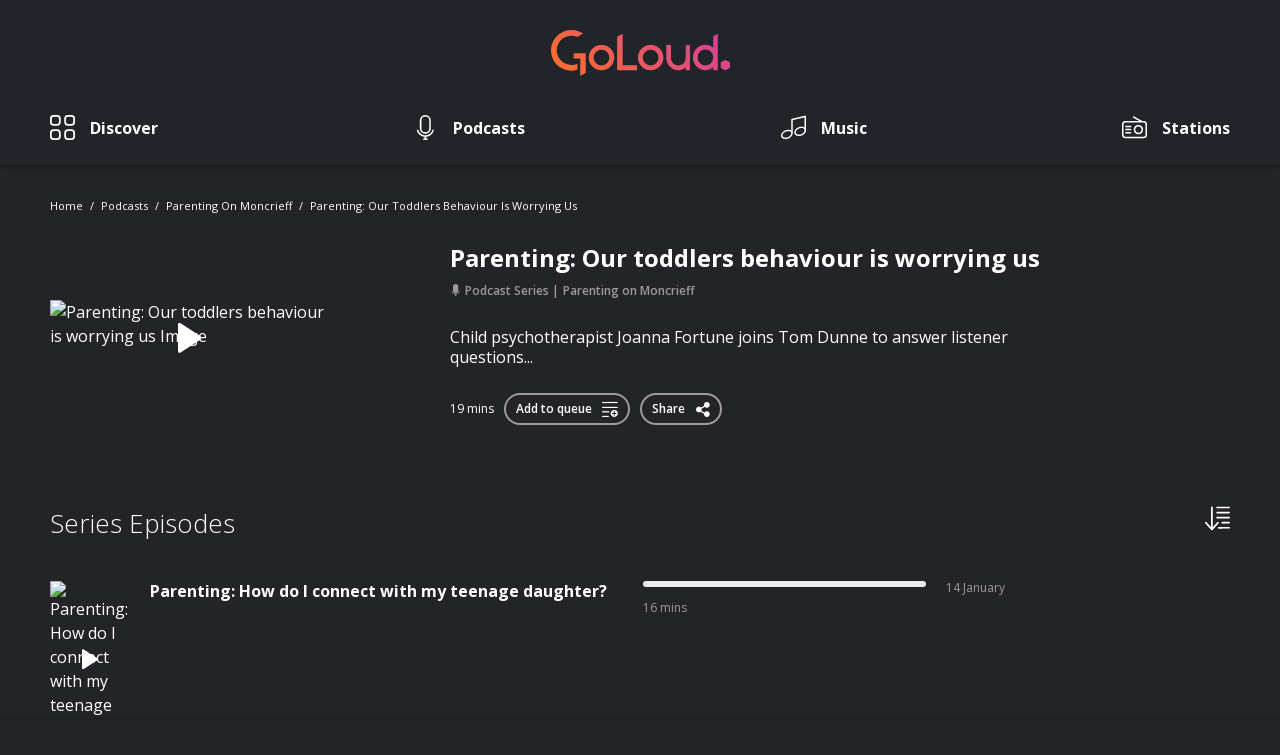

--- FILE ---
content_type: text/html; charset=UTF-8
request_url: https://www.goloudnow.com/podcasts/parenting-on-moncrieff-53/parenting-our-toddlers-behaviour-is-worrying-us-432243
body_size: 24013
content:
<!doctype html>
<html lang="en">
<head>
    <meta charset="utf-8">
    <meta name="viewport" content="width=device-width, initial-scale=1.0, maximum-scale=1.0, user-scalable=no" />
    <meta name="csrf-token" content="zonQiBxJAd9vW5MU1aW9HN83B9jHC0p7biUTUoA6">
    
    
    <meta http-equiv="x-pjax-version" content="/css/app.css?id=87d9aa7d2bd42a6bccc7">

    
    <style>
        #player {
            margin-bottom: -70px;
        }

        #player-expansion {
            margin-bottom: -100vh;
        }

        .search#search-overlay,
        .search#search-overlay:after {
            visibility: hidden;
            opacity: 0;
        }
    </style>

    <link href="/css/app.css?id=87d9aa7d2bd42a6bccc7" rel="stylesheet">

            <link rel="canonical" href="https://www.goloudnow.com/podcasts/parenting-on-moncrieff-53/parenting-our-toddlers-behaviour-is-worrying-us-432243">
    
    
    <meta name="robots" content="index, follow">

    <link rel="apple-touch-icon" href="https://www.goloudnow.com/images/apple-touch-icon.png">
    <link rel="icon" sizes="192x192" href="https://www.goloudnow.com/images/android-icon-192x192.png">
    <link rel="shortcut icon" href="https://www.goloudnow.com/favicon.ico">

            <script type="application/ld+json">{"@context":"https:\/\/schema.org","@type":"AudioObject","caption":"Parenting: Our toddlers behaviour is worrying us","url":"https:\/\/www.goloudnow.com\/podcasts\/parenting-on-moncrieff-53\/parenting-our-toddlers-behaviour-is-worrying-us-432243","description":"Child psychotherapist Joanna Fortune joins Tom Dunne to answer listener questions...","encodingFormat":"audio\/mpeg","contentUrl":"https:\/\/bauernordic-pods.sharp-stream.com\/ie\/2755\/1309_mon_parenting_34b498fe_normal.mp3?aw_0_1st.episodeid=214903&aw_0_1st.collectionid=2755","dateCreated":"2023-09-13T14:55:00+01:00","datePublished":"2023-09-13T14:55:00+01:00","thumbnailUrl":"https:\/\/img.resized.co\/shuffle\/[base64]\/dd30460fec217e77d86c192fa4575950.png?auto=compress&h=1500&w=1500&s=b0cb41e9a77b80c60bdcd5d6bdb3b379","image":{"@type":"ImageObject","url":"https:\/\/img.resized.co\/shuffle\/[base64]\/dd30460fec217e77d86c192fa4575950.png?auto=compress&h=1500&w=1500&s=b0cb41e9a77b80c60bdcd5d6bdb3b379","width":700,"height":370},"keywords":"[\"Kids & Family\"]","author":[{"@type":"Person","name":"Newstalk"}],"publisher":{"@type":"Organization","name":"GoLoud","logo":{"@type":"ImageObject","url":"https:\/\/www.goloudnow.com\/images\/logo.svg","width":200,"height":60}}}</script>
    
            <title>Parenting on Moncrieff - Parenting: Our toddlers behaviour is...</title>
    
    <meta name="description" content="Child psychotherapist Joanna Fortune joins Tom Dunne to answer listener questions...">

    <meta property='og:title' content="Parenting on Moncrieff - Parenting: Our toddlers behaviour is...">
<meta property='og:site_name' content="goloudnow.com">
<meta property='og:description' content="Child psychotherapist Joanna Fortune joins Tom Dunne to answer listener questions...">
<meta property='og:type' content="article">

    <meta property='og:image' content="https://img.resized.co/shuffle/[base64]/cd279fb47c0e19c227fcb5fa380ccedb.jpg?auto=compress&amp;h=1500&amp;w=1500&amp;s=b891747573c52de778efa77921f06c52">

<meta property="og:image:width" content="647" />
<meta property="og:image:height" content="340" />
<meta property="og:image:type" content="image/jpeg" />
<meta property='og:url' content="https://www.goloudnow.com/podcasts/parenting-on-moncrieff-53/parenting-our-toddlers-behaviour-is-worrying-us-432243">

<meta name="twitter:card" content="summary_large_image">


<meta name="twitter:url" content="https://www.goloudnow.com/podcasts/parenting-on-moncrieff-53/parenting-our-toddlers-behaviour-is-worrying-us-432243">
<meta name="twitter:title" content="Parenting on Moncrieff - Parenting: Our toddlers behaviour is...">
<meta name="twitter:description" content="Child psychotherapist Joanna Fortune joins Tom Dunne to answer listener questions...">

    <meta name="twitter:image" content="https://img.resized.co/shuffle/[base64]/cd279fb47c0e19c227fcb5fa380ccedb.jpg?auto=compress&amp;h=1500&amp;w=1500&amp;s=b891747573c52de778efa77921f06c52">

    <script>(function(i,s,o,g,r,a,m){i['GoogleAnalyticsObject']=r;i[r]=i[r]||function(){(i[r].q=i[r].q||[]).push(arguments)},i[r].l=1*new Date();a=s.createElement(o),m=s.getElementsByTagName(o)[0];a.async=1;a.src=g;m.parentNode.insertBefore(a,m)})(window,document,'script','//www.google-analytics.com/analytics.js','ga');ga('create', 'UA-141368690-1', 'auto', 't0');ga('set', 'anonymizeIp', true);ga('send', 'pageview');</script>
    <!-- Google Tag Manager -->
<script>(function(w,d,s,l,i){w[l]=w[l]||[];w[l].push({'gtm.start': new Date().getTime(),event:'gtm.js'});var f=d.getElementsByTagName(s)[0],j=d.createElement(s),dl=l!='dataLayer'?'&l='+l:'';j.async=true;j.src='https://www.googletagmanager.com/gtm.js?id='+i+dl;f.parentNode.insertBefore(j,f);})(window,document,'script','dataLayer','GTM-MVVTGG9');</script>
<!-- End Google Tag Manager -->
</head>
<body  >
    <!-- Google Tag Manager -->
<noscript>
    <iframe src="https://www.googletagmanager.com/ns.html?id=GTM-MVVTGG9" height="0" width="0"
            style="display:none;visibility:hidden"></iframe>
</noscript>
<!-- End Google Tag Manager -->

    <div id="loading"></div>

    <header>
    <nav class="navbar navbar-expand-md px-md-0 w-100 fixed-top nav-scroll--mobile d-flex flex-column">
                <div class="container flex-md-column">
            <button
                class="navbar-toggler align-self-center px-0 collapsed border-0"
                type="button"
                data-toggle="collapse"
                data-target="#navbar" aria-controls="navbarSupportedContent"
                aria-expanded="false"
                aria-label="Toggle navigation">
                    <span class="icon-bar top-bar"></span>
                    <span class="icon-bar middle-bar"></span>
                    <span class="icon-bar bottom-bar"></span>
                    <span class="sr-only">Toggle navigation</span>
            </button>

            <a class="navbar-brand" href="/">
                <img
                    src="https://www.goloudnow.com/images/logo.svg"
                    class="img-fluid"
                    alt="Goloud Logo" />
            </a>

            
            <div class="collapse navbar-collapse w-100" id="navbar">
                                <ul class="navbar-nav align-items-md-center justify-content-md-between w-100">
                    
                                            
                                                    <li class="nav-item ">

                                                                    
                                    <a 
                                        class="nav-link  d-flex align-items-center flex-md-column flex-lg-row " 
                                        href="/discover"
                                                                            >
                                                                                    <div class="w-auto">
                                                <div class="icon-category">
                                                    <img src="https://www.goloudnow.com/images/icons/icon-discover-inactive.svg" alt="Discover">
                                                    <img src="https://www.goloudnow.com/images/icons/icon-discover-active.svg" alt="Discover">
                                                </div>
                                            </div>
                                        
                                        <div class="w-100 d-flex align-items-center justify-content-between justify-content-md-start">
                                            <span>Discover</span>
                                            <div class="icon-arrow d-md-none">
                                                <img src="https://www.goloudnow.com/images/icons/icon-arrow-down-white.svg" alt="Discover">
                                                <img src="https://www.goloudnow.com/images/icons/icon-arrow-down-red.svg" alt="Discover">
                                            </div>
                                        </div>
                                    </a>
                                                            </li>
                                            
                                                    <li class="nav-item ">

                                                                    
                                    <a 
                                        class="nav-link  d-flex align-items-center flex-md-column flex-lg-row " 
                                        href="/podcasts"
                                                                            >
                                                                                    <div class="w-auto">
                                                <div class="icon-category">
                                                    <img src="https://www.goloudnow.com/images/icons/icon-podcasts-inactive.svg" alt="Podcasts">
                                                    <img src="https://www.goloudnow.com/images/icons/icon-podcasts-active.svg" alt="Podcasts">
                                                </div>
                                            </div>
                                        
                                        <div class="w-100 d-flex align-items-center justify-content-between justify-content-md-start">
                                            <span>Podcasts</span>
                                            <div class="icon-arrow d-md-none">
                                                <img src="https://www.goloudnow.com/images/icons/icon-arrow-down-white.svg" alt="Podcasts">
                                                <img src="https://www.goloudnow.com/images/icons/icon-arrow-down-red.svg" alt="Podcasts">
                                            </div>
                                        </div>
                                    </a>
                                                            </li>
                                            
                                                    <li class="nav-item ">

                                                                    
                                    <a 
                                        class="nav-link  d-flex align-items-center flex-md-column flex-lg-row " 
                                        href="https://www.goloudplayer.com/music"
                                                                            >
                                                                                    <div class="w-auto">
                                                <div class="icon-category">
                                                    <img src="https://www.goloudnow.com/images/icons/icon-music-inactive.svg" alt="Music">
                                                    <img src="https://www.goloudnow.com/images/icons/icon-music-active.svg" alt="Music">
                                                </div>
                                            </div>
                                        
                                        <div class="w-100 d-flex align-items-center justify-content-between justify-content-md-start">
                                            <span>Music</span>
                                            <div class="icon-arrow d-md-none">
                                                <img src="https://www.goloudnow.com/images/icons/icon-arrow-down-white.svg" alt="Music">
                                                <img src="https://www.goloudnow.com/images/icons/icon-arrow-down-red.svg" alt="Music">
                                            </div>
                                        </div>
                                    </a>
                                                            </li>
                                            
                                                    <li class="nav-item d-md-block">

                                                                    
                                    <a 
                                        class="nav-link  d-flex align-items-center flex-md-column flex-lg-row " 
                                        href="https://www.goloudplayer.com/radio"
                                                                            >
                                                                                    <div class="w-auto">
                                                <div class="icon-category">
                                                    <img src="https://www.goloudnow.com/images/icons/icon-stations-inactive.svg" alt="Stations">
                                                    <img src="https://www.goloudnow.com/images/icons/icon-stations-active.svg" alt="Stations">
                                                </div>
                                            </div>
                                        
                                        <div class="w-100 d-flex align-items-center justify-content-between justify-content-md-start">
                                            <span>Stations</span>
                                            <div class="icon-arrow d-md-none">
                                                <img src="https://www.goloudnow.com/images/icons/icon-arrow-down-white.svg" alt="Stations">
                                                <img src="https://www.goloudnow.com/images/icons/icon-arrow-down-red.svg" alt="Stations">
                                            </div>
                                        </div>
                                    </a>
                                                            </li>
                                                                                </ul>
            </div>
        </div>
    </nav>
</header>

    <div id="pjax-container" class="main-wrapper">

        
<section id="podcast-serie">

    <div class="container">

                                    <nav class="breadcrumbs">
    <ol>
                                    <li class="breadcrumb-item">
                    <a href="https://www.goloudnow.com">Home</a>
                </li>
                                                <li class="breadcrumb-item">
                    <a href="https://www.goloudnow.com/podcasts">Podcasts</a>
                </li>
                                                <li class="breadcrumb-item">
                    <a href="https://www.goloudnow.com/podcasts/parenting-on-moncrieff-53">Parenting on Moncrieff</a>
                </li>
                                                <li class="breadcrumb-item">
                    <a href="https://www.goloudnow.com/podcasts/parenting-on-moncrieff-53/parenting-our-toddlers-behaviour-is-worrying-us-432243">Parenting: Our toddlers behaviour is worrying us</a>
                </li>
                        </ol>
</nav>                    
        
        <section
                    data-post-id="776a20df0f9fa084ab75e24a49caf263"
            data-player="{&quot;id&quot;:&quot;776a20df0f9fa084ab75e24a49caf263&quot;,&quot;entity_id&quot;:432243,&quot;type&quot;:&quot;podcast&quot;,&quot;audio_src&quot;:&quot;https:\/\/bauernordic-pods.sharp-stream.com\/ie\/2755\/1309_mon_parenting_34b498fe_normal.mp3?aw_0_1st.episodeid=214903&amp;aw_0_1st.collectionid=2755&quot;,&quot;social_links&quot;:{&quot;links&quot;:{&quot;facebook&quot;:&quot;https:\/\/www.facebook.com\/dialog\/feed?app_id=329929024447985&amp;link=https%3A%2F%2Fwww.goloudnow.com%2Fpodcasts%2Fparenting-on-moncrieff-53%2Fparenting-our-toddlers-behaviour-is-worrying-us-432243%3Fopen_player%3Dtrue&quot;,&quot;twitter&quot;:&quot;https:\/\/twitter.com\/intent\/tweet?via=&amp;text=Check+out+this+podcast+Parenting%3A+Our+toddlers+behaviour+is+worrying+us+by+Parenting+on+Moncrieff+on+GoLoud&amp;url=https%3A%2F%2Fwww.goloudnow.com%2Fpodcasts%2Fparenting-on-moncrieff-53%2Fparenting-our-toddlers-behaviour-is-worrying-us-432243%3Fopen_player%3Dtrue%3Futm_source%3Dtwitter%26utm_campaign%3Darticle%26utm_medium%3Dweb&quot;,&quot;whatsapp&quot;:&quot;whatsapp:\/\/send?text=Check%20out%20this%20podcast%20Parenting%3A%20Our%20toddlers%20behaviour%20is%20worrying%20us%20by%20Parenting%20on%20Moncrieff%20on%20GoLoud%20-%20https%3A%2F%2Fwww.goloudnow.com%2Fpodcasts%2Fparenting-on-moncrieff-53%2Fparenting-our-toddlers-behaviour-is-worrying-us-432243%3Fopen_player%3Dtrue%3Futm_source%3Dwhatsapp%26utm_campaign%3Darticle%26utm_medium%3Dweb&quot;},&quot;expanded_data&quot;:&quot;{\&quot;eventCategory\&quot;:\&quot;Share Episode\&quot;,\&quot;item\&quot;:\&quot;podcast\&quot;,\&quot;title\&quot;:\&quot;Parenting: Our toddlers behaviour is worrying us\&quot;,\&quot;publisher\&quot;:\&quot;Newstalk\&quot;,\&quot;show_title\&quot;:\&quot;Moncrieff\&quot;,\&quot;series_title\&quot;:\&quot;Parenting on Moncrieff\&quot;}&quot;},&quot;publisher&quot;:&quot;Newstalk&quot;,&quot;show_title&quot;:&quot;Moncrieff&quot;,&quot;series_title&quot;:&quot;Parenting on Moncrieff&quot;}"
                class="serie__outstand row align-items-center">

            <div class="col-12 col-md-3">

                <picture class="image-wrapper">
                    <source
                        data-srcset="https://img.resized.co/shuffle/[base64]/parenting-our-toddlers-behaviour-.png?auto=compress&amp;h=1500&amp;w=1500&amp;s=b0cb41e9a77b80c60bdcd5d6bdb3b379"
                        media="(max-width: 767px)" />
                    <img
                        src="https://www.goloudnow.com/images/logo.svg"
                        data-src="https://img.resized.co/shuffle/[base64]/parenting-our-toddlers-behaviour-.png?auto=compress&amp;h=1500&amp;w=1500&amp;s=b0cb41e9a77b80c60bdcd5d6bdb3b379"
                        class="lazyload img-fluid"
                        alt="Parenting: Our toddlers behaviour is worrying us Image" />
                </picture>

                                    <button class="btn-play">
                        <em class="icon-controls-play"></em>
                        <img src="https://www.goloudnow.com/images/icons/icon-controls-pause-circle.svg" alt="Playing">
                    </button>
                
            </div>

           <div class="serie__content col-12 col-md-8 offset-md-1 d-flex flex-column">

                <header class="text-wrapper">
                                            <h1 class="title">Parenting: Our toddlers behaviour is worrying us</h1>
                        <span class="sub-title d-none">13 September 2023 - 19 mins</span>
                                                            </header>

                <div class="serie__categories">
                    <span>
                        <em class="icon-podcasts-active"></em>
                        Podcast Series
                    </span>

                    <span>Parenting on Moncrieff</span>

                </div>

                <div class="serie__description">
                                            <p><p>Child psychotherapist Joanna Fortune joins Tom Dunne to answer listener questions...</p></p>
                                    </div>

                <div class="serie__buttons d-flex align-items-center justify-content-center justify-content-md-start">

                    
                        <span class="serie__time">19 mins</span>
                        <button class="button button--social button-change" data-active="true">
                            <span class="add-to-queue-detail" data-post="776a20df0f9fa084ab75e24a49caf263">Add to queue <em class="icon-add-to-queue"></em></span>
                            <span class="remove-from-queue-detail" data-post="776a20df0f9fa084ab75e24a49caf263">Remove from queue <em class="icon-remove-from-queue"></em></span>
                        </button>

                    
                    <button class="button button--social js-social-detail">
                        Share
                        <em class="icon-share"></em>

                        <div class="share-extended d-flex flex-column align-items-center justify-content-center">
                            <p>Share on</p>

                            <div class="share-extended__item d-flex align-items-end">
                                <a data-share="facebook" target="_blank" 
                                    class="icon-facebook d-flex flex-column align-items-center justify-content-center"
                                    href="https://www.facebook.com/dialog/feed?app_id=329929024447985&amp;link=https%3A%2F%2Fwww.goloudnow.com%2Fpodcasts%2Fparenting-on-moncrieff-53%2Fparenting-our-toddlers-behaviour-is-worrying-us-432243%3Fopen_player%3Dtrue"
                                     data-expanded="{&quot;eventCategory&quot;:&quot;Share Episode&quot;,&quot;item&quot;:&quot;podcast&quot;,&quot;title&quot;:&quot;Parenting: Our toddlers behaviour is worrying us&quot;,&quot;publisher&quot;:&quot;Newstalk&quot;,&quot;show_title&quot;:&quot;Moncrieff&quot;,&quot;series_title&quot;:&quot;Parenting on Moncrieff&quot;}"                                 >
                                    <span>Facebook</span>
                                </a>
                                <a data-share="twitter" target="_blank" 
                                    class="icon-twitter d-flex flex-column align-items-center justify-content-center" 
                                    href="https://twitter.com/intent/tweet?via=&amp;text=Check+out+this+podcast+Parenting%3A+Our+toddlers+behaviour+is+worrying+us+by+Parenting+on+Moncrieff+on+GoLoud&amp;url=https%3A%2F%2Fwww.goloudnow.com%2Fpodcasts%2Fparenting-on-moncrieff-53%2Fparenting-our-toddlers-behaviour-is-worrying-us-432243%3Fopen_player%3Dtrue%3Futm_source%3Dtwitter%26utm_campaign%3Darticle%26utm_medium%3Dweb"
                                     data-expanded="{&quot;eventCategory&quot;:&quot;Share Episode&quot;,&quot;item&quot;:&quot;podcast&quot;,&quot;title&quot;:&quot;Parenting: Our toddlers behaviour is worrying us&quot;,&quot;publisher&quot;:&quot;Newstalk&quot;,&quot;show_title&quot;:&quot;Moncrieff&quot;,&quot;series_title&quot;:&quot;Parenting on Moncrieff&quot;}"                                 >
                                    <span>Twitter</span>
                                </a>
                                <a data-share="whatsapp" target="_blank" 
                                    class="d-md-none icon-whatsapp d-flex flex-column align-items-center justify-content-center"
                                    href="whatsapp://send?text=Check%20out%20this%20podcast%20Parenting%3A%20Our%20toddlers%20behaviour%20is%20worrying%20us%20by%20Parenting%20on%20Moncrieff%20on%20GoLoud%20-%20https%3A%2F%2Fwww.goloudnow.com%2Fpodcasts%2Fparenting-on-moncrieff-53%2Fparenting-our-toddlers-behaviour-is-worrying-us-432243%3Fopen_player%3Dtrue%3Futm_source%3Dwhatsapp%26utm_campaign%3Darticle%26utm_medium%3Dweb"
                                >
                                    <span>WhatsApp</span>
                                </a>
                            </div>
                        </div>
                    </button>

                </div>

            </div>

        </section>

        
            <section class="serie-section">
                <div class="navigation d-flex justify-content-between">
                                                </div>
            </section>

        
                    <section class="serie-section">

                <div class="title-bar d-flex justify-content-between">

                    <h2>Series Episodes</h2>

                    <div class="dropdown">
                        <a href="#/" class="order-by" title="Order By" data-toggle="dropdown" aria-haspopup="true" aria-expanded="false">
                            <img src="https://www.goloudnow.com/images/icons/icon-sort.svg" alt="Order by" height="25" />
                        </a>
                        <div class="dropdown-menu dropdown-menu-right">
                            <div class="d-flex flex-column">
                                <a href="https://www.goloudnow.com/podcasts/parenting-on-moncrieff-53/parenting-our-toddlers-behaviour-is-worrying-us-432243?sort=latest" 
                                    class="" title="Recently Updated">Recently Updated</a>
                                                            </div>
                        </div>
                    </div>
                </div>

                <div class="podcasts-wrapper">

                                            <div class="podcast-element ">
                            <div
    data-playing="false"
            data-post-id="b623cebe13dfc4fc88a3106d49feffdc"
        data-entity-id="568372"
        data-player="{&quot;id&quot;:&quot;b623cebe13dfc4fc88a3106d49feffdc&quot;,&quot;entity_id&quot;:568372,&quot;type&quot;:&quot;podcast&quot;,&quot;audio_src&quot;:&quot;https:\/\/bauernordic-pods.sharp-stream.com\/ie\/2755\/parenting_edit_7de644b7_normal.mp3?aw_0_1st.episodeid=354071&amp;aw_0_1st.collectionid=2755&quot;,&quot;social_links&quot;:{&quot;links&quot;:{&quot;facebook&quot;:&quot;https:\/\/www.facebook.com\/dialog\/feed?app_id=329929024447985&amp;link=https%3A%2F%2Fwww.goloudnow.com%2Fpodcasts%2Fparenting-on-moncrieff-53%2Fparenting-how-do-i-connect-with-my-teenage-daughter-568372%3Fopen_player%3Dtrue&quot;,&quot;twitter&quot;:&quot;https:\/\/twitter.com\/intent\/tweet?via=&amp;text=Check+out+this+podcast+Parenting%3A+How+do+I+connect+with+my+teenage+daughter%3F+by+Parenting+on+Moncrieff+on+GoLoud&amp;url=https%3A%2F%2Fwww.goloudnow.com%2Fpodcasts%2Fparenting-on-moncrieff-53%2Fparenting-how-do-i-connect-with-my-teenage-daughter-568372%3Fopen_player%3Dtrue%3Futm_source%3Dtwitter%26utm_campaign%3Darticle%26utm_medium%3Dweb&quot;,&quot;whatsapp&quot;:&quot;whatsapp:\/\/send?text=Check%20out%20this%20podcast%20Parenting%3A%20How%20do%20I%20connect%20with%20my%20teenage%20daughter%3F%20by%20Parenting%20on%20Moncrieff%20on%20GoLoud%20-%20https%3A%2F%2Fwww.goloudnow.com%2Fpodcasts%2Fparenting-on-moncrieff-53%2Fparenting-how-do-i-connect-with-my-teenage-daughter-568372%3Fopen_player%3Dtrue%3Futm_source%3Dwhatsapp%26utm_campaign%3Darticle%26utm_medium%3Dweb&quot;},&quot;expanded_data&quot;:&quot;{\&quot;eventCategory\&quot;:\&quot;Share Episode\&quot;,\&quot;item\&quot;:\&quot;podcast\&quot;,\&quot;title\&quot;:\&quot;Parenting: How do I connect with my teenage daughter?\&quot;,\&quot;publisher\&quot;:\&quot;Newstalk\&quot;,\&quot;show_title\&quot;:\&quot;Moncrieff\&quot;,\&quot;series_title\&quot;:\&quot;Parenting on Moncrieff\&quot;}&quot;},&quot;publisher&quot;:&quot;Newstalk&quot;,&quot;show_title&quot;:&quot;Moncrieff&quot;,&quot;series_title&quot;:&quot;Parenting on Moncrieff&quot;}"
        class="podcast-item"
>

    <div
        class="d-none brand"
        data-image-brand-now-playing="https://img.resized.co/shuffle/[base64]/nt-new-publisher-512.png"
    ></div>

    <picture class="podcast-image image-wrapper">
        <img
            src="https://www.goloudnow.com/images/logo.svg"
            data-src="https://img.resized.co/shuffle/[base64]/parenting-how-do-i-connect-with-m.png?auto=compress&amp;h=1500&amp;w=1500&amp;s=096b37d88437b45eca1dffd44ec992a5"
            class="lazyload img-fluid"
            alt="Parenting: How do I connect with my teenage daughter?"
            data-image-now-playing="https://img.resized.co/shuffle/[base64]/parenting-how-do-i-connect-with-m.png?auto=compress&amp;h=1500&amp;w=1500&amp;s=096b37d88437b45eca1dffd44ec992a5" />

                    <button class="btn-play">
                <em class="icon-controls-play"></em>
                <img class="skip-img-update" src="https://www.goloudnow.com/images/icons/icon-controls-pause-circle.svg" alt="Playing">
            </button>
            </picture>

            <header class="podcast-title text-wrapper ">
             <a class="podcast-link" href="https://www.goloudnow.com/podcasts/parenting-on-moncrieff-53/parenting-how-do-i-connect-with-my-teenage-daughter-568372">                 <p class="title">Parenting: How do I connect with my teenage daughter? </p>
             </a>                     </header>
    
    
    <div class="progress  off ">
        <div class="progress-bar" role="progressbar" style="width:  0%" aria-valuenow="0" aria-valuemin="0" aria-valuemax="100">
                    </div>
    </div>

            <p class="sub-title podcast-time">16 mins</p>
    
            <p class="sub-title podcast-date">
            <span class="podcast-date-info">14 January
                            </span>
            <span class="podcast-date-info-finished">Finished</span>
        </p>
    
            <button class="btn-more btn-podcasts-options"
                data-active="false"
        >
            <img src="https://www.goloudnow.com/images/icons/icon-more.svg" alt="More">
            <img src="https://www.goloudnow.com/images/icons/icon-more-close.svg" alt="Close">
        </button>
    
    <div class="menu-podcast">
        <div class="more-dropdown d-flex flex-column">
            
                                    <div class="more-dropdown__item">
                        <a href="#/"
                            class="d-flex justify-content-between align-items-center btn-play"
                             data-post="b623cebe13dfc4fc88a3106d49feffdc" data-playing="false"                                                         title="Play episode"
                        >
                            <span>Play episode</span>
                            <em class="icon-controls-play"></em>
                        </a>
                                            </div>
                                    <div class="more-dropdown__item">
                        <a href="https://www.goloudnow.com/podcasts/parenting-on-moncrieff-53"
                            class="d-flex justify-content-between align-items-center "
                             data-post="b623cebe13dfc4fc88a3106d49feffdc" data-playing="false"                                                         title="Go to Series"
                        >
                            <span>Go to Series</span>
                            <em class="icon-podcasts-active"></em>
                        </a>
                                            </div>
                                    <div class="more-dropdown__item">
                        <a href="#/"
                            class="d-flex justify-content-between align-items-center subscribe-serie"
                             data-post="b623cebe13dfc4fc88a3106d49feffdc" data-playing="false"                              
                                data-series="53" 
                                data-login="" 
                                data-publisher="Newstalk"
                                data-series-name="Parenting on Moncrieff"
                                data-show="Moncrieff"
                                                        title="Subscribe to Series"
                        >
                            <span>Subscribe to Series</span>
                            <em class="icon-unsubscribed-black"></em>
                        </a>
                                            </div>
                                    <div class="more-dropdown__item">
                        <a href="#/"
                            class="d-flex justify-content-between align-items-center social-network"
                             data-post="b623cebe13dfc4fc88a3106d49feffdc" data-playing="false"                                                         title="Share episode"
                        >
                            <span>Share episode</span>
                            <em class="icon-share"></em>
                        </a>
                                                    <div class="share-extended d-flex flex-column align-items-center justify-content-center">
                                <p>Share on</p>
                                <div class="share-extended__item d-flex align-items-end">
                                    <a data-share="facebook" target="_blank" 
                                        class="icon-facebook d-flex flex-column align-items-center justify-content-center" 
                                        href="https://www.facebook.com/dialog/feed?app_id=329929024447985&amp;link=https%3A%2F%2Fwww.goloudnow.com%2Fpodcasts%2Fparenting-on-moncrieff-53%2Fparenting-how-do-i-connect-with-my-teenage-daughter-568372%3Fopen_player%3Dtrue"
                                         data-expanded="{&quot;eventCategory&quot;:&quot;Share Episode&quot;,&quot;item&quot;:&quot;podcast&quot;,&quot;title&quot;:&quot;Parenting: How do I connect with my teenage daughter?&quot;,&quot;publisher&quot;:&quot;Newstalk&quot;,&quot;show_title&quot;:&quot;Moncrieff&quot;,&quot;series_title&quot;:&quot;Parenting on Moncrieff&quot;}"                                     >
                                            <span>Facebook</span>
                                    </a>
                                    <a data-share="twitter" target="_blank" 
                                        class="icon-twitter d-flex flex-column align-items-center justify-content-center" 
                                        href="https://twitter.com/intent/tweet?via=&amp;text=Check+out+this+podcast+Parenting%3A+How+do+I+connect+with+my+teenage+daughter%3F+by+Parenting+on+Moncrieff+on+GoLoud&amp;url=https%3A%2F%2Fwww.goloudnow.com%2Fpodcasts%2Fparenting-on-moncrieff-53%2Fparenting-how-do-i-connect-with-my-teenage-daughter-568372%3Fopen_player%3Dtrue%3Futm_source%3Dtwitter%26utm_campaign%3Darticle%26utm_medium%3Dweb"
                                         data-expanded="{&quot;eventCategory&quot;:&quot;Share Episode&quot;,&quot;item&quot;:&quot;podcast&quot;,&quot;title&quot;:&quot;Parenting: How do I connect with my teenage daughter?&quot;,&quot;publisher&quot;:&quot;Newstalk&quot;,&quot;show_title&quot;:&quot;Moncrieff&quot;,&quot;series_title&quot;:&quot;Parenting on Moncrieff&quot;}"                                     >
                                        <span>Twitter</span>
                                    </a>
                                    <a data-share="whatsapp" target="_blank" 
                                        class="d-md-none icon-whatsapp d-flex flex-column align-items-center justify-content-center" 
                                        href="whatsapp://send?text=Check%20out%20this%20podcast%20Parenting%3A%20How%20do%20I%20connect%20with%20my%20teenage%20daughter%3F%20by%20Parenting%20on%20Moncrieff%20on%20GoLoud%20-%20https%3A%2F%2Fwww.goloudnow.com%2Fpodcasts%2Fparenting-on-moncrieff-53%2Fparenting-how-do-i-connect-with-my-teenage-daughter-568372%3Fopen_player%3Dtrue%3Futm_source%3Dwhatsapp%26utm_campaign%3Darticle%26utm_medium%3Dweb"
                                    >
                                        <span>WhatsApp</span>
                                    </a>
                                </div>
                            </div>
                                            </div>
                                    <div class="more-dropdown__item">
                        <a href="#/"
                            class="d-flex justify-content-between align-items-center add-to-queue"
                             data-post="b623cebe13dfc4fc88a3106d49feffdc" data-playing="false"                                                         title="Add to Queue"
                        >
                            <span>Add to Queue</span>
                            <em class="icon-add-to-queue"></em>
                        </a>
                                            </div>
                
                    </div>
    </div>

</div>
                        </div>
                                            <div class="podcast-element ">
                            <div
    data-playing="false"
            data-post-id="84b257804c02fe5bb67ebaffdbb66e94"
        data-entity-id="564630"
        data-player="{&quot;id&quot;:&quot;84b257804c02fe5bb67ebaffdbb66e94&quot;,&quot;entity_id&quot;:564630,&quot;type&quot;:&quot;podcast&quot;,&quot;audio_src&quot;:&quot;https:\/\/bauernordic-pods.sharp-stream.com\/ie\/2755\/parenting_edit_8be50e39_normal.mp3?aw_0_1st.episodeid=349627&amp;aw_0_1st.collectionid=2755&quot;,&quot;social_links&quot;:{&quot;links&quot;:{&quot;facebook&quot;:&quot;https:\/\/www.facebook.com\/dialog\/feed?app_id=329929024447985&amp;link=https%3A%2F%2Fwww.goloudnow.com%2Fpodcasts%2Fparenting-on-moncrieff-53%2Fparenting-how-do-i-deal-with-bullying-564630%3Fopen_player%3Dtrue&quot;,&quot;twitter&quot;:&quot;https:\/\/twitter.com\/intent\/tweet?via=&amp;text=Check+out+this+podcast+Parenting%3A+How+do+I+deal+with+bullying%3F+by+Parenting+on+Moncrieff+on+GoLoud&amp;url=https%3A%2F%2Fwww.goloudnow.com%2Fpodcasts%2Fparenting-on-moncrieff-53%2Fparenting-how-do-i-deal-with-bullying-564630%3Fopen_player%3Dtrue%3Futm_source%3Dtwitter%26utm_campaign%3Darticle%26utm_medium%3Dweb&quot;,&quot;whatsapp&quot;:&quot;whatsapp:\/\/send?text=Check%20out%20this%20podcast%20Parenting%3A%20How%20do%20I%20deal%20with%20bullying%3F%20by%20Parenting%20on%20Moncrieff%20on%20GoLoud%20-%20https%3A%2F%2Fwww.goloudnow.com%2Fpodcasts%2Fparenting-on-moncrieff-53%2Fparenting-how-do-i-deal-with-bullying-564630%3Fopen_player%3Dtrue%3Futm_source%3Dwhatsapp%26utm_campaign%3Darticle%26utm_medium%3Dweb&quot;},&quot;expanded_data&quot;:&quot;{\&quot;eventCategory\&quot;:\&quot;Share Episode\&quot;,\&quot;item\&quot;:\&quot;podcast\&quot;,\&quot;title\&quot;:\&quot;Parenting: How do I deal with bullying?\&quot;,\&quot;publisher\&quot;:\&quot;Newstalk\&quot;,\&quot;show_title\&quot;:\&quot;Moncrieff\&quot;,\&quot;series_title\&quot;:\&quot;Parenting on Moncrieff\&quot;}&quot;},&quot;publisher&quot;:&quot;Newstalk&quot;,&quot;show_title&quot;:&quot;Moncrieff&quot;,&quot;series_title&quot;:&quot;Parenting on Moncrieff&quot;}"
        class="podcast-item"
>

    <div
        class="d-none brand"
        data-image-brand-now-playing="https://img.resized.co/shuffle/[base64]/nt-new-publisher-512.png"
    ></div>

    <picture class="podcast-image image-wrapper">
        <img
            src="https://www.goloudnow.com/images/logo.svg"
            data-src="https://img.resized.co/shuffle/[base64]/parenting-how-do-i-deal-with-bull.png?auto=compress&amp;h=1500&amp;w=1500&amp;s=08130daac5f7cebeba263ed877c34a0e"
            class="lazyload img-fluid"
            alt="Parenting: How do I deal with bullying?"
            data-image-now-playing="https://img.resized.co/shuffle/[base64]/parenting-how-do-i-deal-with-bull.png?auto=compress&amp;h=1500&amp;w=1500&amp;s=08130daac5f7cebeba263ed877c34a0e" />

                    <button class="btn-play">
                <em class="icon-controls-play"></em>
                <img class="skip-img-update" src="https://www.goloudnow.com/images/icons/icon-controls-pause-circle.svg" alt="Playing">
            </button>
            </picture>

            <header class="podcast-title text-wrapper ">
             <a class="podcast-link" href="https://www.goloudnow.com/podcasts/parenting-on-moncrieff-53/parenting-how-do-i-deal-with-bullying-564630">                 <p class="title">Parenting: How do I deal with bullying? </p>
             </a>                     </header>
    
    
    <div class="progress  off ">
        <div class="progress-bar" role="progressbar" style="width:  0%" aria-valuenow="0" aria-valuemin="0" aria-valuemax="100">
                    </div>
    </div>

            <p class="sub-title podcast-time">20 mins</p>
    
            <p class="sub-title podcast-date">
            <span class="podcast-date-info">17 December 2025
                            </span>
            <span class="podcast-date-info-finished">Finished</span>
        </p>
    
            <button class="btn-more btn-podcasts-options"
                data-active="false"
        >
            <img src="https://www.goloudnow.com/images/icons/icon-more.svg" alt="More">
            <img src="https://www.goloudnow.com/images/icons/icon-more-close.svg" alt="Close">
        </button>
    
    <div class="menu-podcast">
        <div class="more-dropdown d-flex flex-column">
            
                                    <div class="more-dropdown__item">
                        <a href="#/"
                            class="d-flex justify-content-between align-items-center btn-play"
                             data-post="84b257804c02fe5bb67ebaffdbb66e94" data-playing="false"                                                         title="Play episode"
                        >
                            <span>Play episode</span>
                            <em class="icon-controls-play"></em>
                        </a>
                                            </div>
                                    <div class="more-dropdown__item">
                        <a href="https://www.goloudnow.com/podcasts/parenting-on-moncrieff-53"
                            class="d-flex justify-content-between align-items-center "
                             data-post="84b257804c02fe5bb67ebaffdbb66e94" data-playing="false"                                                         title="Go to Series"
                        >
                            <span>Go to Series</span>
                            <em class="icon-podcasts-active"></em>
                        </a>
                                            </div>
                                    <div class="more-dropdown__item">
                        <a href="#/"
                            class="d-flex justify-content-between align-items-center subscribe-serie"
                             data-post="84b257804c02fe5bb67ebaffdbb66e94" data-playing="false"                              
                                data-series="53" 
                                data-login="" 
                                data-publisher="Newstalk"
                                data-series-name="Parenting on Moncrieff"
                                data-show="Moncrieff"
                                                        title="Subscribe to Series"
                        >
                            <span>Subscribe to Series</span>
                            <em class="icon-unsubscribed-black"></em>
                        </a>
                                            </div>
                                    <div class="more-dropdown__item">
                        <a href="#/"
                            class="d-flex justify-content-between align-items-center social-network"
                             data-post="84b257804c02fe5bb67ebaffdbb66e94" data-playing="false"                                                         title="Share episode"
                        >
                            <span>Share episode</span>
                            <em class="icon-share"></em>
                        </a>
                                                    <div class="share-extended d-flex flex-column align-items-center justify-content-center">
                                <p>Share on</p>
                                <div class="share-extended__item d-flex align-items-end">
                                    <a data-share="facebook" target="_blank" 
                                        class="icon-facebook d-flex flex-column align-items-center justify-content-center" 
                                        href="https://www.facebook.com/dialog/feed?app_id=329929024447985&amp;link=https%3A%2F%2Fwww.goloudnow.com%2Fpodcasts%2Fparenting-on-moncrieff-53%2Fparenting-how-do-i-deal-with-bullying-564630%3Fopen_player%3Dtrue"
                                         data-expanded="{&quot;eventCategory&quot;:&quot;Share Episode&quot;,&quot;item&quot;:&quot;podcast&quot;,&quot;title&quot;:&quot;Parenting: How do I deal with bullying?&quot;,&quot;publisher&quot;:&quot;Newstalk&quot;,&quot;show_title&quot;:&quot;Moncrieff&quot;,&quot;series_title&quot;:&quot;Parenting on Moncrieff&quot;}"                                     >
                                            <span>Facebook</span>
                                    </a>
                                    <a data-share="twitter" target="_blank" 
                                        class="icon-twitter d-flex flex-column align-items-center justify-content-center" 
                                        href="https://twitter.com/intent/tweet?via=&amp;text=Check+out+this+podcast+Parenting%3A+How+do+I+deal+with+bullying%3F+by+Parenting+on+Moncrieff+on+GoLoud&amp;url=https%3A%2F%2Fwww.goloudnow.com%2Fpodcasts%2Fparenting-on-moncrieff-53%2Fparenting-how-do-i-deal-with-bullying-564630%3Fopen_player%3Dtrue%3Futm_source%3Dtwitter%26utm_campaign%3Darticle%26utm_medium%3Dweb"
                                         data-expanded="{&quot;eventCategory&quot;:&quot;Share Episode&quot;,&quot;item&quot;:&quot;podcast&quot;,&quot;title&quot;:&quot;Parenting: How do I deal with bullying?&quot;,&quot;publisher&quot;:&quot;Newstalk&quot;,&quot;show_title&quot;:&quot;Moncrieff&quot;,&quot;series_title&quot;:&quot;Parenting on Moncrieff&quot;}"                                     >
                                        <span>Twitter</span>
                                    </a>
                                    <a data-share="whatsapp" target="_blank" 
                                        class="d-md-none icon-whatsapp d-flex flex-column align-items-center justify-content-center" 
                                        href="whatsapp://send?text=Check%20out%20this%20podcast%20Parenting%3A%20How%20do%20I%20deal%20with%20bullying%3F%20by%20Parenting%20on%20Moncrieff%20on%20GoLoud%20-%20https%3A%2F%2Fwww.goloudnow.com%2Fpodcasts%2Fparenting-on-moncrieff-53%2Fparenting-how-do-i-deal-with-bullying-564630%3Fopen_player%3Dtrue%3Futm_source%3Dwhatsapp%26utm_campaign%3Darticle%26utm_medium%3Dweb"
                                    >
                                        <span>WhatsApp</span>
                                    </a>
                                </div>
                            </div>
                                            </div>
                                    <div class="more-dropdown__item">
                        <a href="#/"
                            class="d-flex justify-content-between align-items-center add-to-queue"
                             data-post="84b257804c02fe5bb67ebaffdbb66e94" data-playing="false"                                                         title="Add to Queue"
                        >
                            <span>Add to Queue</span>
                            <em class="icon-add-to-queue"></em>
                        </a>
                                            </div>
                
                    </div>
    </div>

</div>
                        </div>
                                            <div class="podcast-element ">
                            <div
    data-playing="false"
            data-post-id="337cae2ef74fd8b0b48a5048725ddcb4"
        data-entity-id="563474"
        data-player="{&quot;id&quot;:&quot;337cae2ef74fd8b0b48a5048725ddcb4&quot;,&quot;entity_id&quot;:563474,&quot;type&quot;:&quot;podcast&quot;,&quot;audio_src&quot;:&quot;https:\/\/bauernordic-pods.sharp-stream.com\/ie\/2755\/parenting_edit_288a726b_normal.mp3?aw_0_1st.episodeid=348197&amp;aw_0_1st.collectionid=2755&quot;,&quot;social_links&quot;:{&quot;links&quot;:{&quot;facebook&quot;:&quot;https:\/\/www.facebook.com\/dialog\/feed?app_id=329929024447985&amp;link=https%3A%2F%2Fwww.goloudnow.com%2Fpodcasts%2Fparenting-on-moncrieff-53%2Fparenting-advent-calendar-keeps-us-from-sleeping-563474%3Fopen_player%3Dtrue&quot;,&quot;twitter&quot;:&quot;https:\/\/twitter.com\/intent\/tweet?via=&amp;text=Check+out+this+podcast+Parenting%3A+Advent+calendar+keeps+us+from+sleeping%21+by+Parenting+on+Moncrieff+on+GoLoud&amp;url=https%3A%2F%2Fwww.goloudnow.com%2Fpodcasts%2Fparenting-on-moncrieff-53%2Fparenting-advent-calendar-keeps-us-from-sleeping-563474%3Fopen_player%3Dtrue%3Futm_source%3Dtwitter%26utm_campaign%3Darticle%26utm_medium%3Dweb&quot;,&quot;whatsapp&quot;:&quot;whatsapp:\/\/send?text=Check%20out%20this%20podcast%20Parenting%3A%20Advent%20calendar%20keeps%20us%20from%20sleeping%21%20by%20Parenting%20on%20Moncrieff%20on%20GoLoud%20-%20https%3A%2F%2Fwww.goloudnow.com%2Fpodcasts%2Fparenting-on-moncrieff-53%2Fparenting-advent-calendar-keeps-us-from-sleeping-563474%3Fopen_player%3Dtrue%3Futm_source%3Dwhatsapp%26utm_campaign%3Darticle%26utm_medium%3Dweb&quot;},&quot;expanded_data&quot;:&quot;{\&quot;eventCategory\&quot;:\&quot;Share Episode\&quot;,\&quot;item\&quot;:\&quot;podcast\&quot;,\&quot;title\&quot;:\&quot;Parenting: Advent calendar keeps us from sleeping!\&quot;,\&quot;publisher\&quot;:\&quot;Newstalk\&quot;,\&quot;show_title\&quot;:\&quot;Moncrieff\&quot;,\&quot;series_title\&quot;:\&quot;Parenting on Moncrieff\&quot;}&quot;},&quot;publisher&quot;:&quot;Newstalk&quot;,&quot;show_title&quot;:&quot;Moncrieff&quot;,&quot;series_title&quot;:&quot;Parenting on Moncrieff&quot;}"
        class="podcast-item"
>

    <div
        class="d-none brand"
        data-image-brand-now-playing="https://img.resized.co/shuffle/[base64]/nt-new-publisher-512.png"
    ></div>

    <picture class="podcast-image image-wrapper">
        <img
            src="https://www.goloudnow.com/images/logo.svg"
            data-src="https://img.resized.co/shuffle/[base64]/parenting-advent-calendar-keeps-u.png?auto=compress&amp;h=1500&amp;w=1500&amp;s=28cb1be4296e2ca6d73b2ef5ce033a88"
            class="lazyload img-fluid"
            alt="Parenting: Advent calendar keeps us from sleeping!"
            data-image-now-playing="https://img.resized.co/shuffle/[base64]/parenting-advent-calendar-keeps-u.png?auto=compress&amp;h=1500&amp;w=1500&amp;s=28cb1be4296e2ca6d73b2ef5ce033a88" />

                    <button class="btn-play">
                <em class="icon-controls-play"></em>
                <img class="skip-img-update" src="https://www.goloudnow.com/images/icons/icon-controls-pause-circle.svg" alt="Playing">
            </button>
            </picture>

            <header class="podcast-title text-wrapper ">
             <a class="podcast-link" href="https://www.goloudnow.com/podcasts/parenting-on-moncrieff-53/parenting-advent-calendar-keeps-us-from-sleeping-563474">                 <p class="title">Parenting: Advent calendar keeps us from sleeping! </p>
             </a>                     </header>
    
    
    <div class="progress  off ">
        <div class="progress-bar" role="progressbar" style="width:  0%" aria-valuenow="0" aria-valuemin="0" aria-valuemax="100">
                    </div>
    </div>

            <p class="sub-title podcast-time">19 mins</p>
    
            <p class="sub-title podcast-date">
            <span class="podcast-date-info">10 December 2025
                            </span>
            <span class="podcast-date-info-finished">Finished</span>
        </p>
    
            <button class="btn-more btn-podcasts-options"
                data-active="false"
        >
            <img src="https://www.goloudnow.com/images/icons/icon-more.svg" alt="More">
            <img src="https://www.goloudnow.com/images/icons/icon-more-close.svg" alt="Close">
        </button>
    
    <div class="menu-podcast">
        <div class="more-dropdown d-flex flex-column">
            
                                    <div class="more-dropdown__item">
                        <a href="#/"
                            class="d-flex justify-content-between align-items-center btn-play"
                             data-post="337cae2ef74fd8b0b48a5048725ddcb4" data-playing="false"                                                         title="Play episode"
                        >
                            <span>Play episode</span>
                            <em class="icon-controls-play"></em>
                        </a>
                                            </div>
                                    <div class="more-dropdown__item">
                        <a href="https://www.goloudnow.com/podcasts/parenting-on-moncrieff-53"
                            class="d-flex justify-content-between align-items-center "
                             data-post="337cae2ef74fd8b0b48a5048725ddcb4" data-playing="false"                                                         title="Go to Series"
                        >
                            <span>Go to Series</span>
                            <em class="icon-podcasts-active"></em>
                        </a>
                                            </div>
                                    <div class="more-dropdown__item">
                        <a href="#/"
                            class="d-flex justify-content-between align-items-center subscribe-serie"
                             data-post="337cae2ef74fd8b0b48a5048725ddcb4" data-playing="false"                              
                                data-series="53" 
                                data-login="" 
                                data-publisher="Newstalk"
                                data-series-name="Parenting on Moncrieff"
                                data-show="Moncrieff"
                                                        title="Subscribe to Series"
                        >
                            <span>Subscribe to Series</span>
                            <em class="icon-unsubscribed-black"></em>
                        </a>
                                            </div>
                                    <div class="more-dropdown__item">
                        <a href="#/"
                            class="d-flex justify-content-between align-items-center social-network"
                             data-post="337cae2ef74fd8b0b48a5048725ddcb4" data-playing="false"                                                         title="Share episode"
                        >
                            <span>Share episode</span>
                            <em class="icon-share"></em>
                        </a>
                                                    <div class="share-extended d-flex flex-column align-items-center justify-content-center">
                                <p>Share on</p>
                                <div class="share-extended__item d-flex align-items-end">
                                    <a data-share="facebook" target="_blank" 
                                        class="icon-facebook d-flex flex-column align-items-center justify-content-center" 
                                        href="https://www.facebook.com/dialog/feed?app_id=329929024447985&amp;link=https%3A%2F%2Fwww.goloudnow.com%2Fpodcasts%2Fparenting-on-moncrieff-53%2Fparenting-advent-calendar-keeps-us-from-sleeping-563474%3Fopen_player%3Dtrue"
                                         data-expanded="{&quot;eventCategory&quot;:&quot;Share Episode&quot;,&quot;item&quot;:&quot;podcast&quot;,&quot;title&quot;:&quot;Parenting: Advent calendar keeps us from sleeping!&quot;,&quot;publisher&quot;:&quot;Newstalk&quot;,&quot;show_title&quot;:&quot;Moncrieff&quot;,&quot;series_title&quot;:&quot;Parenting on Moncrieff&quot;}"                                     >
                                            <span>Facebook</span>
                                    </a>
                                    <a data-share="twitter" target="_blank" 
                                        class="icon-twitter d-flex flex-column align-items-center justify-content-center" 
                                        href="https://twitter.com/intent/tweet?via=&amp;text=Check+out+this+podcast+Parenting%3A+Advent+calendar+keeps+us+from+sleeping%21+by+Parenting+on+Moncrieff+on+GoLoud&amp;url=https%3A%2F%2Fwww.goloudnow.com%2Fpodcasts%2Fparenting-on-moncrieff-53%2Fparenting-advent-calendar-keeps-us-from-sleeping-563474%3Fopen_player%3Dtrue%3Futm_source%3Dtwitter%26utm_campaign%3Darticle%26utm_medium%3Dweb"
                                         data-expanded="{&quot;eventCategory&quot;:&quot;Share Episode&quot;,&quot;item&quot;:&quot;podcast&quot;,&quot;title&quot;:&quot;Parenting: Advent calendar keeps us from sleeping!&quot;,&quot;publisher&quot;:&quot;Newstalk&quot;,&quot;show_title&quot;:&quot;Moncrieff&quot;,&quot;series_title&quot;:&quot;Parenting on Moncrieff&quot;}"                                     >
                                        <span>Twitter</span>
                                    </a>
                                    <a data-share="whatsapp" target="_blank" 
                                        class="d-md-none icon-whatsapp d-flex flex-column align-items-center justify-content-center" 
                                        href="whatsapp://send?text=Check%20out%20this%20podcast%20Parenting%3A%20Advent%20calendar%20keeps%20us%20from%20sleeping%21%20by%20Parenting%20on%20Moncrieff%20on%20GoLoud%20-%20https%3A%2F%2Fwww.goloudnow.com%2Fpodcasts%2Fparenting-on-moncrieff-53%2Fparenting-advent-calendar-keeps-us-from-sleeping-563474%3Fopen_player%3Dtrue%3Futm_source%3Dwhatsapp%26utm_campaign%3Darticle%26utm_medium%3Dweb"
                                    >
                                        <span>WhatsApp</span>
                                    </a>
                                </div>
                            </div>
                                            </div>
                                    <div class="more-dropdown__item">
                        <a href="#/"
                            class="d-flex justify-content-between align-items-center add-to-queue"
                             data-post="337cae2ef74fd8b0b48a5048725ddcb4" data-playing="false"                                                         title="Add to Queue"
                        >
                            <span>Add to Queue</span>
                            <em class="icon-add-to-queue"></em>
                        </a>
                                            </div>
                
                    </div>
    </div>

</div>
                        </div>
                                            <div class="podcast-element ">
                            <div
    data-playing="false"
            data-post-id="fc6302076901cc890add3e34650fdac2"
        data-entity-id="561953"
        data-player="{&quot;id&quot;:&quot;fc6302076901cc890add3e34650fdac2&quot;,&quot;entity_id&quot;:561953,&quot;type&quot;:&quot;podcast&quot;,&quot;audio_src&quot;:&quot;https:\/\/bauernordic-pods.sharp-stream.com\/ie\/2755\/parenting_edit_1de916d9_normal.mp3?aw_0_1st.episodeid=347065&amp;aw_0_1st.collectionid=2755&quot;,&quot;social_links&quot;:{&quot;links&quot;:{&quot;facebook&quot;:&quot;https:\/\/www.facebook.com\/dialog\/feed?app_id=329929024447985&amp;link=https%3A%2F%2Fwww.goloudnow.com%2Fpodcasts%2Fparenting-on-moncrieff-53%2Fparenting-handling-religion-at-christmas-561953%3Fopen_player%3Dtrue&quot;,&quot;twitter&quot;:&quot;https:\/\/twitter.com\/intent\/tweet?via=&amp;text=Check+out+this+podcast+Parenting%3A+Handling+religion+at+Christmas+by+Parenting+on+Moncrieff+on+GoLoud&amp;url=https%3A%2F%2Fwww.goloudnow.com%2Fpodcasts%2Fparenting-on-moncrieff-53%2Fparenting-handling-religion-at-christmas-561953%3Fopen_player%3Dtrue%3Futm_source%3Dtwitter%26utm_campaign%3Darticle%26utm_medium%3Dweb&quot;,&quot;whatsapp&quot;:&quot;whatsapp:\/\/send?text=Check%20out%20this%20podcast%20Parenting%3A%20Handling%20religion%20at%20Christmas%20by%20Parenting%20on%20Moncrieff%20on%20GoLoud%20-%20https%3A%2F%2Fwww.goloudnow.com%2Fpodcasts%2Fparenting-on-moncrieff-53%2Fparenting-handling-religion-at-christmas-561953%3Fopen_player%3Dtrue%3Futm_source%3Dwhatsapp%26utm_campaign%3Darticle%26utm_medium%3Dweb&quot;},&quot;expanded_data&quot;:&quot;{\&quot;eventCategory\&quot;:\&quot;Share Episode\&quot;,\&quot;item\&quot;:\&quot;podcast\&quot;,\&quot;title\&quot;:\&quot;Parenting: Handling religion at Christmas\&quot;,\&quot;publisher\&quot;:\&quot;Newstalk\&quot;,\&quot;show_title\&quot;:\&quot;Moncrieff\&quot;,\&quot;series_title\&quot;:\&quot;Parenting on Moncrieff\&quot;}&quot;},&quot;publisher&quot;:&quot;Newstalk&quot;,&quot;show_title&quot;:&quot;Moncrieff&quot;,&quot;series_title&quot;:&quot;Parenting on Moncrieff&quot;}"
        class="podcast-item"
>

    <div
        class="d-none brand"
        data-image-brand-now-playing="https://img.resized.co/shuffle/[base64]/nt-new-publisher-512.png"
    ></div>

    <picture class="podcast-image image-wrapper">
        <img
            src="https://www.goloudnow.com/images/logo.svg"
            data-src="https://img.resized.co/shuffle/[base64]/parenting-handling-religion-at-ch.png?auto=compress&amp;h=1500&amp;w=1500&amp;s=af994f2a041ff945201bdd8ff299aaa2"
            class="lazyload img-fluid"
            alt="Parenting: Handling religion at Christmas"
            data-image-now-playing="https://img.resized.co/shuffle/[base64]/parenting-handling-religion-at-ch.png?auto=compress&amp;h=1500&amp;w=1500&amp;s=af994f2a041ff945201bdd8ff299aaa2" />

                    <button class="btn-play">
                <em class="icon-controls-play"></em>
                <img class="skip-img-update" src="https://www.goloudnow.com/images/icons/icon-controls-pause-circle.svg" alt="Playing">
            </button>
            </picture>

            <header class="podcast-title text-wrapper ">
             <a class="podcast-link" href="https://www.goloudnow.com/podcasts/parenting-on-moncrieff-53/parenting-handling-religion-at-christmas-561953">                 <p class="title">Parenting: Handling religion at Christmas </p>
             </a>                     </header>
    
    
    <div class="progress  off ">
        <div class="progress-bar" role="progressbar" style="width:  0%" aria-valuenow="0" aria-valuemin="0" aria-valuemax="100">
                    </div>
    </div>

            <p class="sub-title podcast-time">21 mins</p>
    
            <p class="sub-title podcast-date">
            <span class="podcast-date-info">4 December 2025
                            </span>
            <span class="podcast-date-info-finished">Finished</span>
        </p>
    
            <button class="btn-more btn-podcasts-options"
                data-active="false"
        >
            <img src="https://www.goloudnow.com/images/icons/icon-more.svg" alt="More">
            <img src="https://www.goloudnow.com/images/icons/icon-more-close.svg" alt="Close">
        </button>
    
    <div class="menu-podcast">
        <div class="more-dropdown d-flex flex-column">
            
                                    <div class="more-dropdown__item">
                        <a href="#/"
                            class="d-flex justify-content-between align-items-center btn-play"
                             data-post="fc6302076901cc890add3e34650fdac2" data-playing="false"                                                         title="Play episode"
                        >
                            <span>Play episode</span>
                            <em class="icon-controls-play"></em>
                        </a>
                                            </div>
                                    <div class="more-dropdown__item">
                        <a href="https://www.goloudnow.com/podcasts/parenting-on-moncrieff-53"
                            class="d-flex justify-content-between align-items-center "
                             data-post="fc6302076901cc890add3e34650fdac2" data-playing="false"                                                         title="Go to Series"
                        >
                            <span>Go to Series</span>
                            <em class="icon-podcasts-active"></em>
                        </a>
                                            </div>
                                    <div class="more-dropdown__item">
                        <a href="#/"
                            class="d-flex justify-content-between align-items-center subscribe-serie"
                             data-post="fc6302076901cc890add3e34650fdac2" data-playing="false"                              
                                data-series="53" 
                                data-login="" 
                                data-publisher="Newstalk"
                                data-series-name="Parenting on Moncrieff"
                                data-show="Moncrieff"
                                                        title="Subscribe to Series"
                        >
                            <span>Subscribe to Series</span>
                            <em class="icon-unsubscribed-black"></em>
                        </a>
                                            </div>
                                    <div class="more-dropdown__item">
                        <a href="#/"
                            class="d-flex justify-content-between align-items-center social-network"
                             data-post="fc6302076901cc890add3e34650fdac2" data-playing="false"                                                         title="Share episode"
                        >
                            <span>Share episode</span>
                            <em class="icon-share"></em>
                        </a>
                                                    <div class="share-extended d-flex flex-column align-items-center justify-content-center">
                                <p>Share on</p>
                                <div class="share-extended__item d-flex align-items-end">
                                    <a data-share="facebook" target="_blank" 
                                        class="icon-facebook d-flex flex-column align-items-center justify-content-center" 
                                        href="https://www.facebook.com/dialog/feed?app_id=329929024447985&amp;link=https%3A%2F%2Fwww.goloudnow.com%2Fpodcasts%2Fparenting-on-moncrieff-53%2Fparenting-handling-religion-at-christmas-561953%3Fopen_player%3Dtrue"
                                         data-expanded="{&quot;eventCategory&quot;:&quot;Share Episode&quot;,&quot;item&quot;:&quot;podcast&quot;,&quot;title&quot;:&quot;Parenting: Handling religion at Christmas&quot;,&quot;publisher&quot;:&quot;Newstalk&quot;,&quot;show_title&quot;:&quot;Moncrieff&quot;,&quot;series_title&quot;:&quot;Parenting on Moncrieff&quot;}"                                     >
                                            <span>Facebook</span>
                                    </a>
                                    <a data-share="twitter" target="_blank" 
                                        class="icon-twitter d-flex flex-column align-items-center justify-content-center" 
                                        href="https://twitter.com/intent/tweet?via=&amp;text=Check+out+this+podcast+Parenting%3A+Handling+religion+at+Christmas+by+Parenting+on+Moncrieff+on+GoLoud&amp;url=https%3A%2F%2Fwww.goloudnow.com%2Fpodcasts%2Fparenting-on-moncrieff-53%2Fparenting-handling-religion-at-christmas-561953%3Fopen_player%3Dtrue%3Futm_source%3Dtwitter%26utm_campaign%3Darticle%26utm_medium%3Dweb"
                                         data-expanded="{&quot;eventCategory&quot;:&quot;Share Episode&quot;,&quot;item&quot;:&quot;podcast&quot;,&quot;title&quot;:&quot;Parenting: Handling religion at Christmas&quot;,&quot;publisher&quot;:&quot;Newstalk&quot;,&quot;show_title&quot;:&quot;Moncrieff&quot;,&quot;series_title&quot;:&quot;Parenting on Moncrieff&quot;}"                                     >
                                        <span>Twitter</span>
                                    </a>
                                    <a data-share="whatsapp" target="_blank" 
                                        class="d-md-none icon-whatsapp d-flex flex-column align-items-center justify-content-center" 
                                        href="whatsapp://send?text=Check%20out%20this%20podcast%20Parenting%3A%20Handling%20religion%20at%20Christmas%20by%20Parenting%20on%20Moncrieff%20on%20GoLoud%20-%20https%3A%2F%2Fwww.goloudnow.com%2Fpodcasts%2Fparenting-on-moncrieff-53%2Fparenting-handling-religion-at-christmas-561953%3Fopen_player%3Dtrue%3Futm_source%3Dwhatsapp%26utm_campaign%3Darticle%26utm_medium%3Dweb"
                                    >
                                        <span>WhatsApp</span>
                                    </a>
                                </div>
                            </div>
                                            </div>
                                    <div class="more-dropdown__item">
                        <a href="#/"
                            class="d-flex justify-content-between align-items-center add-to-queue"
                             data-post="fc6302076901cc890add3e34650fdac2" data-playing="false"                                                         title="Add to Queue"
                        >
                            <span>Add to Queue</span>
                            <em class="icon-add-to-queue"></em>
                        </a>
                                            </div>
                
                    </div>
    </div>

</div>
                        </div>
                                            <div class="podcast-element ">
                            <div
    data-playing="false"
            data-post-id="55689670637030f9bf4189d6e54acfb5"
        data-entity-id="560565"
        data-player="{&quot;id&quot;:&quot;55689670637030f9bf4189d6e54acfb5&quot;,&quot;entity_id&quot;:560565,&quot;type&quot;:&quot;podcast&quot;,&quot;audio_src&quot;:&quot;https:\/\/bauernordic-pods.sharp-stream.com\/ie\/2755\/parenting_edit_b8ee80bd_normal.mp3?aw_0_1st.episodeid=345334&amp;aw_0_1st.collectionid=2755&quot;,&quot;social_links&quot;:{&quot;links&quot;:{&quot;facebook&quot;:&quot;https:\/\/www.facebook.com\/dialog\/feed?app_id=329929024447985&amp;link=https%3A%2F%2Fwww.goloudnow.com%2Fpodcasts%2Fparenting-on-moncrieff-53%2Fparenting-relationship-between-grandparents-and-grandchildren-560565%3Fopen_player%3Dtrue&quot;,&quot;twitter&quot;:&quot;https:\/\/twitter.com\/intent\/tweet?via=&amp;text=Check+out+this+podcast+Parenting%3A+Relationship+between+grandparents+and+grandchildren+by+Parenting+on+Moncrieff+on+GoLoud&amp;url=https%3A%2F%2Fwww.goloudnow.com%2Fpodcasts%2Fparenting-on-moncrieff-53%2Fparenting-relationship-between-grandparents-and-grandchildren-560565%3Fopen_player%3Dtrue%3Futm_source%3Dtwitter%26utm_campaign%3Darticle%26utm_medium%3Dweb&quot;,&quot;whatsapp&quot;:&quot;whatsapp:\/\/send?text=Check%20out%20this%20podcast%20Parenting%3A%20Relationship%20between%20grandparents%20and%20grandchildren%20by%20Parenting%20on%20Moncrieff%20on%20GoLoud%20-%20https%3A%2F%2Fwww.goloudnow.com%2Fpodcasts%2Fparenting-on-moncrieff-53%2Fparenting-relationship-between-grandparents-and-grandchildren-560565%3Fopen_player%3Dtrue%3Futm_source%3Dwhatsapp%26utm_campaign%3Darticle%26utm_medium%3Dweb&quot;},&quot;expanded_data&quot;:&quot;{\&quot;eventCategory\&quot;:\&quot;Share Episode\&quot;,\&quot;item\&quot;:\&quot;podcast\&quot;,\&quot;title\&quot;:\&quot;Parenting: Relationship between grandparents and grandchildren\&quot;,\&quot;publisher\&quot;:\&quot;Newstalk\&quot;,\&quot;show_title\&quot;:\&quot;Moncrieff\&quot;,\&quot;series_title\&quot;:\&quot;Parenting on Moncrieff\&quot;}&quot;},&quot;publisher&quot;:&quot;Newstalk&quot;,&quot;show_title&quot;:&quot;Moncrieff&quot;,&quot;series_title&quot;:&quot;Parenting on Moncrieff&quot;}"
        class="podcast-item"
>

    <div
        class="d-none brand"
        data-image-brand-now-playing="https://img.resized.co/shuffle/[base64]/nt-new-publisher-512.png"
    ></div>

    <picture class="podcast-image image-wrapper">
        <img
            src="https://www.goloudnow.com/images/logo.svg"
            data-src="https://img.resized.co/shuffle/[base64]/parenting-relationship-between-gr.png?auto=compress&amp;h=1500&amp;w=1500&amp;s=aecc571dd812e3ffb06983df1c5cc216"
            class="lazyload img-fluid"
            alt="Parenting: Relationship between grandparents and grandchildren"
            data-image-now-playing="https://img.resized.co/shuffle/[base64]/parenting-relationship-between-gr.png?auto=compress&amp;h=1500&amp;w=1500&amp;s=aecc571dd812e3ffb06983df1c5cc216" />

                    <button class="btn-play">
                <em class="icon-controls-play"></em>
                <img class="skip-img-update" src="https://www.goloudnow.com/images/icons/icon-controls-pause-circle.svg" alt="Playing">
            </button>
            </picture>

            <header class="podcast-title text-wrapper ">
             <a class="podcast-link" href="https://www.goloudnow.com/podcasts/parenting-on-moncrieff-53/parenting-relationship-between-grandparents-and-grandchildren-560565">                 <p class="title">Parenting: Relationship between grandparents and grandchildren </p>
             </a>                     </header>
    
    
    <div class="progress  off ">
        <div class="progress-bar" role="progressbar" style="width:  0%" aria-valuenow="0" aria-valuemin="0" aria-valuemax="100">
                    </div>
    </div>

            <p class="sub-title podcast-time">18 mins</p>
    
            <p class="sub-title podcast-date">
            <span class="podcast-date-info">26 November 2025
                            </span>
            <span class="podcast-date-info-finished">Finished</span>
        </p>
    
            <button class="btn-more btn-podcasts-options"
                data-active="false"
        >
            <img src="https://www.goloudnow.com/images/icons/icon-more.svg" alt="More">
            <img src="https://www.goloudnow.com/images/icons/icon-more-close.svg" alt="Close">
        </button>
    
    <div class="menu-podcast">
        <div class="more-dropdown d-flex flex-column">
            
                                    <div class="more-dropdown__item">
                        <a href="#/"
                            class="d-flex justify-content-between align-items-center btn-play"
                             data-post="55689670637030f9bf4189d6e54acfb5" data-playing="false"                                                         title="Play episode"
                        >
                            <span>Play episode</span>
                            <em class="icon-controls-play"></em>
                        </a>
                                            </div>
                                    <div class="more-dropdown__item">
                        <a href="https://www.goloudnow.com/podcasts/parenting-on-moncrieff-53"
                            class="d-flex justify-content-between align-items-center "
                             data-post="55689670637030f9bf4189d6e54acfb5" data-playing="false"                                                         title="Go to Series"
                        >
                            <span>Go to Series</span>
                            <em class="icon-podcasts-active"></em>
                        </a>
                                            </div>
                                    <div class="more-dropdown__item">
                        <a href="#/"
                            class="d-flex justify-content-between align-items-center subscribe-serie"
                             data-post="55689670637030f9bf4189d6e54acfb5" data-playing="false"                              
                                data-series="53" 
                                data-login="" 
                                data-publisher="Newstalk"
                                data-series-name="Parenting on Moncrieff"
                                data-show="Moncrieff"
                                                        title="Subscribe to Series"
                        >
                            <span>Subscribe to Series</span>
                            <em class="icon-unsubscribed-black"></em>
                        </a>
                                            </div>
                                    <div class="more-dropdown__item">
                        <a href="#/"
                            class="d-flex justify-content-between align-items-center social-network"
                             data-post="55689670637030f9bf4189d6e54acfb5" data-playing="false"                                                         title="Share episode"
                        >
                            <span>Share episode</span>
                            <em class="icon-share"></em>
                        </a>
                                                    <div class="share-extended d-flex flex-column align-items-center justify-content-center">
                                <p>Share on</p>
                                <div class="share-extended__item d-flex align-items-end">
                                    <a data-share="facebook" target="_blank" 
                                        class="icon-facebook d-flex flex-column align-items-center justify-content-center" 
                                        href="https://www.facebook.com/dialog/feed?app_id=329929024447985&amp;link=https%3A%2F%2Fwww.goloudnow.com%2Fpodcasts%2Fparenting-on-moncrieff-53%2Fparenting-relationship-between-grandparents-and-grandchildren-560565%3Fopen_player%3Dtrue"
                                         data-expanded="{&quot;eventCategory&quot;:&quot;Share Episode&quot;,&quot;item&quot;:&quot;podcast&quot;,&quot;title&quot;:&quot;Parenting: Relationship between grandparents and grandchildren&quot;,&quot;publisher&quot;:&quot;Newstalk&quot;,&quot;show_title&quot;:&quot;Moncrieff&quot;,&quot;series_title&quot;:&quot;Parenting on Moncrieff&quot;}"                                     >
                                            <span>Facebook</span>
                                    </a>
                                    <a data-share="twitter" target="_blank" 
                                        class="icon-twitter d-flex flex-column align-items-center justify-content-center" 
                                        href="https://twitter.com/intent/tweet?via=&amp;text=Check+out+this+podcast+Parenting%3A+Relationship+between+grandparents+and+grandchildren+by+Parenting+on+Moncrieff+on+GoLoud&amp;url=https%3A%2F%2Fwww.goloudnow.com%2Fpodcasts%2Fparenting-on-moncrieff-53%2Fparenting-relationship-between-grandparents-and-grandchildren-560565%3Fopen_player%3Dtrue%3Futm_source%3Dtwitter%26utm_campaign%3Darticle%26utm_medium%3Dweb"
                                         data-expanded="{&quot;eventCategory&quot;:&quot;Share Episode&quot;,&quot;item&quot;:&quot;podcast&quot;,&quot;title&quot;:&quot;Parenting: Relationship between grandparents and grandchildren&quot;,&quot;publisher&quot;:&quot;Newstalk&quot;,&quot;show_title&quot;:&quot;Moncrieff&quot;,&quot;series_title&quot;:&quot;Parenting on Moncrieff&quot;}"                                     >
                                        <span>Twitter</span>
                                    </a>
                                    <a data-share="whatsapp" target="_blank" 
                                        class="d-md-none icon-whatsapp d-flex flex-column align-items-center justify-content-center" 
                                        href="whatsapp://send?text=Check%20out%20this%20podcast%20Parenting%3A%20Relationship%20between%20grandparents%20and%20grandchildren%20by%20Parenting%20on%20Moncrieff%20on%20GoLoud%20-%20https%3A%2F%2Fwww.goloudnow.com%2Fpodcasts%2Fparenting-on-moncrieff-53%2Fparenting-relationship-between-grandparents-and-grandchildren-560565%3Fopen_player%3Dtrue%3Futm_source%3Dwhatsapp%26utm_campaign%3Darticle%26utm_medium%3Dweb"
                                    >
                                        <span>WhatsApp</span>
                                    </a>
                                </div>
                            </div>
                                            </div>
                                    <div class="more-dropdown__item">
                        <a href="#/"
                            class="d-flex justify-content-between align-items-center add-to-queue"
                             data-post="55689670637030f9bf4189d6e54acfb5" data-playing="false"                                                         title="Add to Queue"
                        >
                            <span>Add to Queue</span>
                            <em class="icon-add-to-queue"></em>
                        </a>
                                            </div>
                
                    </div>
    </div>

</div>
                        </div>
                                            <div class="podcast-element  d-none ">
                            <div
    data-playing="false"
            data-post-id="805ff4017009b7bce9fd49bbf93b036b"
        data-entity-id="559436"
        data-player="{&quot;id&quot;:&quot;805ff4017009b7bce9fd49bbf93b036b&quot;,&quot;entity_id&quot;:559436,&quot;type&quot;:&quot;podcast&quot;,&quot;audio_src&quot;:&quot;https:\/\/bauernordic-pods.sharp-stream.com\/ie\/2755\/parenting_edittt_34181568_normal.mp3?aw_0_1st.episodeid=344048&amp;aw_0_1st.collectionid=2755&quot;,&quot;social_links&quot;:{&quot;links&quot;:{&quot;facebook&quot;:&quot;https:\/\/www.facebook.com\/dialog\/feed?app_id=329929024447985&amp;link=https%3A%2F%2Fwww.goloudnow.com%2Fpodcasts%2Fparenting-on-moncrieff-53%2Fparenting-son-is-a-very-good-liar-559436%3Fopen_player%3Dtrue&quot;,&quot;twitter&quot;:&quot;https:\/\/twitter.com\/intent\/tweet?via=&amp;text=Check+out+this+podcast+Parenting%3A+Son+is+a+very+good+liar+by+Parenting+on+Moncrieff+on+GoLoud&amp;url=https%3A%2F%2Fwww.goloudnow.com%2Fpodcasts%2Fparenting-on-moncrieff-53%2Fparenting-son-is-a-very-good-liar-559436%3Fopen_player%3Dtrue%3Futm_source%3Dtwitter%26utm_campaign%3Darticle%26utm_medium%3Dweb&quot;,&quot;whatsapp&quot;:&quot;whatsapp:\/\/send?text=Check%20out%20this%20podcast%20Parenting%3A%20Son%20is%20a%20very%20good%20liar%20by%20Parenting%20on%20Moncrieff%20on%20GoLoud%20-%20https%3A%2F%2Fwww.goloudnow.com%2Fpodcasts%2Fparenting-on-moncrieff-53%2Fparenting-son-is-a-very-good-liar-559436%3Fopen_player%3Dtrue%3Futm_source%3Dwhatsapp%26utm_campaign%3Darticle%26utm_medium%3Dweb&quot;},&quot;expanded_data&quot;:&quot;{\&quot;eventCategory\&quot;:\&quot;Share Episode\&quot;,\&quot;item\&quot;:\&quot;podcast\&quot;,\&quot;title\&quot;:\&quot;Parenting: Son is a very good liar\&quot;,\&quot;publisher\&quot;:\&quot;Newstalk\&quot;,\&quot;show_title\&quot;:\&quot;Moncrieff\&quot;,\&quot;series_title\&quot;:\&quot;Parenting on Moncrieff\&quot;}&quot;},&quot;publisher&quot;:&quot;Newstalk&quot;,&quot;show_title&quot;:&quot;Moncrieff&quot;,&quot;series_title&quot;:&quot;Parenting on Moncrieff&quot;}"
        class="podcast-item"
>

    <div
        class="d-none brand"
        data-image-brand-now-playing="https://img.resized.co/shuffle/[base64]/nt-new-publisher-512.png"
    ></div>

    <picture class="podcast-image image-wrapper">
        <img
            src="https://www.goloudnow.com/images/logo.svg"
            data-src="https://img.resized.co/shuffle/[base64]/parenting-son-is-a-very-good-liar.png?auto=compress&amp;h=1500&amp;w=1500&amp;s=fda414f63f72885adf6acc762486b3cd"
            class="lazyload img-fluid"
            alt="Parenting: Son is a very good liar"
            data-image-now-playing="https://img.resized.co/shuffle/[base64]/parenting-son-is-a-very-good-liar.png?auto=compress&amp;h=1500&amp;w=1500&amp;s=fda414f63f72885adf6acc762486b3cd" />

                    <button class="btn-play">
                <em class="icon-controls-play"></em>
                <img class="skip-img-update" src="https://www.goloudnow.com/images/icons/icon-controls-pause-circle.svg" alt="Playing">
            </button>
            </picture>

            <header class="podcast-title text-wrapper ">
             <a class="podcast-link" href="https://www.goloudnow.com/podcasts/parenting-on-moncrieff-53/parenting-son-is-a-very-good-liar-559436">                 <p class="title">Parenting: Son is a very good liar </p>
             </a>                     </header>
    
    
    <div class="progress  off ">
        <div class="progress-bar" role="progressbar" style="width:  0%" aria-valuenow="0" aria-valuemin="0" aria-valuemax="100">
                    </div>
    </div>

            <p class="sub-title podcast-time">15 mins</p>
    
            <p class="sub-title podcast-date">
            <span class="podcast-date-info">19 November 2025
                            </span>
            <span class="podcast-date-info-finished">Finished</span>
        </p>
    
            <button class="btn-more btn-podcasts-options"
                data-active="false"
        >
            <img src="https://www.goloudnow.com/images/icons/icon-more.svg" alt="More">
            <img src="https://www.goloudnow.com/images/icons/icon-more-close.svg" alt="Close">
        </button>
    
    <div class="menu-podcast">
        <div class="more-dropdown d-flex flex-column">
            
                                    <div class="more-dropdown__item">
                        <a href="#/"
                            class="d-flex justify-content-between align-items-center btn-play"
                             data-post="805ff4017009b7bce9fd49bbf93b036b" data-playing="false"                                                         title="Play episode"
                        >
                            <span>Play episode</span>
                            <em class="icon-controls-play"></em>
                        </a>
                                            </div>
                                    <div class="more-dropdown__item">
                        <a href="https://www.goloudnow.com/podcasts/parenting-on-moncrieff-53"
                            class="d-flex justify-content-between align-items-center "
                             data-post="805ff4017009b7bce9fd49bbf93b036b" data-playing="false"                                                         title="Go to Series"
                        >
                            <span>Go to Series</span>
                            <em class="icon-podcasts-active"></em>
                        </a>
                                            </div>
                                    <div class="more-dropdown__item">
                        <a href="#/"
                            class="d-flex justify-content-between align-items-center subscribe-serie"
                             data-post="805ff4017009b7bce9fd49bbf93b036b" data-playing="false"                              
                                data-series="53" 
                                data-login="" 
                                data-publisher="Newstalk"
                                data-series-name="Parenting on Moncrieff"
                                data-show="Moncrieff"
                                                        title="Subscribe to Series"
                        >
                            <span>Subscribe to Series</span>
                            <em class="icon-unsubscribed-black"></em>
                        </a>
                                            </div>
                                    <div class="more-dropdown__item">
                        <a href="#/"
                            class="d-flex justify-content-between align-items-center social-network"
                             data-post="805ff4017009b7bce9fd49bbf93b036b" data-playing="false"                                                         title="Share episode"
                        >
                            <span>Share episode</span>
                            <em class="icon-share"></em>
                        </a>
                                                    <div class="share-extended d-flex flex-column align-items-center justify-content-center">
                                <p>Share on</p>
                                <div class="share-extended__item d-flex align-items-end">
                                    <a data-share="facebook" target="_blank" 
                                        class="icon-facebook d-flex flex-column align-items-center justify-content-center" 
                                        href="https://www.facebook.com/dialog/feed?app_id=329929024447985&amp;link=https%3A%2F%2Fwww.goloudnow.com%2Fpodcasts%2Fparenting-on-moncrieff-53%2Fparenting-son-is-a-very-good-liar-559436%3Fopen_player%3Dtrue"
                                         data-expanded="{&quot;eventCategory&quot;:&quot;Share Episode&quot;,&quot;item&quot;:&quot;podcast&quot;,&quot;title&quot;:&quot;Parenting: Son is a very good liar&quot;,&quot;publisher&quot;:&quot;Newstalk&quot;,&quot;show_title&quot;:&quot;Moncrieff&quot;,&quot;series_title&quot;:&quot;Parenting on Moncrieff&quot;}"                                     >
                                            <span>Facebook</span>
                                    </a>
                                    <a data-share="twitter" target="_blank" 
                                        class="icon-twitter d-flex flex-column align-items-center justify-content-center" 
                                        href="https://twitter.com/intent/tweet?via=&amp;text=Check+out+this+podcast+Parenting%3A+Son+is+a+very+good+liar+by+Parenting+on+Moncrieff+on+GoLoud&amp;url=https%3A%2F%2Fwww.goloudnow.com%2Fpodcasts%2Fparenting-on-moncrieff-53%2Fparenting-son-is-a-very-good-liar-559436%3Fopen_player%3Dtrue%3Futm_source%3Dtwitter%26utm_campaign%3Darticle%26utm_medium%3Dweb"
                                         data-expanded="{&quot;eventCategory&quot;:&quot;Share Episode&quot;,&quot;item&quot;:&quot;podcast&quot;,&quot;title&quot;:&quot;Parenting: Son is a very good liar&quot;,&quot;publisher&quot;:&quot;Newstalk&quot;,&quot;show_title&quot;:&quot;Moncrieff&quot;,&quot;series_title&quot;:&quot;Parenting on Moncrieff&quot;}"                                     >
                                        <span>Twitter</span>
                                    </a>
                                    <a data-share="whatsapp" target="_blank" 
                                        class="d-md-none icon-whatsapp d-flex flex-column align-items-center justify-content-center" 
                                        href="whatsapp://send?text=Check%20out%20this%20podcast%20Parenting%3A%20Son%20is%20a%20very%20good%20liar%20by%20Parenting%20on%20Moncrieff%20on%20GoLoud%20-%20https%3A%2F%2Fwww.goloudnow.com%2Fpodcasts%2Fparenting-on-moncrieff-53%2Fparenting-son-is-a-very-good-liar-559436%3Fopen_player%3Dtrue%3Futm_source%3Dwhatsapp%26utm_campaign%3Darticle%26utm_medium%3Dweb"
                                    >
                                        <span>WhatsApp</span>
                                    </a>
                                </div>
                            </div>
                                            </div>
                                    <div class="more-dropdown__item">
                        <a href="#/"
                            class="d-flex justify-content-between align-items-center add-to-queue"
                             data-post="805ff4017009b7bce9fd49bbf93b036b" data-playing="false"                                                         title="Add to Queue"
                        >
                            <span>Add to Queue</span>
                            <em class="icon-add-to-queue"></em>
                        </a>
                                            </div>
                
                    </div>
    </div>

</div>
                        </div>
                                    </div>

                                    <div id="scroll-here" class="text-center pt-4">
                        <button 
                            class="btn btn-link view-more series-episodes"
                            data-id="53"
                            data-page="2"
                            data-type="series">View more</button>
                    </div>
                            </section>
        
                    <section class="serie-section">
                <div class="d-flex align-items-center justify-content-between title-bar">
                    <div class="w-auto">
                        <h2>Recommended</h2>
                    </div>
                    <div class="w-auto text-right text-nowrap">
                        <a href="https://www.goloudnow.com/podcasts/series/popular" class="view-more">View more</a>
                    </div>
                </div>

                <div class="row" >
            <div class="col-6 col-sm-3 col-lg-2 mb-3">
            <div
        data-playing="false"
        class="post-container "
>

    <div class="position-relative gradient-effect">
        
         <a href="https://www.goloudnow.com/podcasts/your-vote-matters-a-beat-news-referendum-special-1135">             <picture class="image-wrapper ">
                <source
                    data-srcset="https://img.resized.co/shuffle/[base64]/your-vote-matters-a-beat-news-ref.png?auto=compress&amp;h=1500&amp;w=1500&amp;s=49ec7a701e3bd499f255f4b49efbe00a"
                    media="(max-width: 575px)" />
                <source
                    data-srcset="https://img.resized.co/shuffle/[base64]/your-vote-matters-a-beat-news-ref.png?auto=compress&amp;h=1500&amp;w=1500&amp;s=49ec7a701e3bd499f255f4b49efbe00a"
                    media="(max-width: 767px)" />
                <source
                    data-srcset="https://img.resized.co/shuffle/[base64]/your-vote-matters-a-beat-news-ref.png?auto=compress&amp;h=1500&amp;w=1500&amp;s=49ec7a701e3bd499f255f4b49efbe00a"
                    media="(max-width: 991px)" />
                <source
                    data-srcset="https://img.resized.co/shuffle/[base64]/your-vote-matters-a-beat-news-ref.png?auto=compress&amp;h=1500&amp;w=1500&amp;s=49ec7a701e3bd499f255f4b49efbe00a"
                    media="(max-width: 1199px)" />
                <source
                    data-srcset="https://img.resized.co/shuffle/[base64]/your-vote-matters-a-beat-news-ref.png?auto=compress&amp;h=1500&amp;w=1500&amp;s=49ec7a701e3bd499f255f4b49efbe00a" />
                <img
                    src="https://www.goloudnow.com/images/logo.svg"
                    data-src="https://img.resized.co/shuffle/[base64]/your-vote-matters-a-beat-news-ref.png?auto=compress&amp;h=1500&amp;w=1500&amp;s=49ec7a701e3bd499f255f4b49efbe00a"
                    data-image-now-playing="https://img.resized.co/shuffle/[base64]/your-vote-matters-a-beat-news-ref.png?auto=compress&amp;h=1500&amp;w=1500&amp;s=49ec7a701e3bd499f255f4b49efbe00a"
                    class="lazyload img-fluid "
                    alt="Your Vote Matters - A Beat News Referendum Special" />
            </picture>
         </a> 
        
        
        
                    <button class="btn-subscribe"
                data-active="false" 
                data-series="1135" 
                data-login=""
                data-publisher=""
                data-series-name="Your Vote Matters - A Beat News Referendum Special"
                data-show=""
            >
                <img src="https://www.goloudnow.com/images/icons/icon-unsubscribed.svg" alt="Subsribe">
                <img src="https://www.goloudnow.com/images/icons/icon-subscribed.svg" alt="Unsubscribe">
            </button>
        
            </div>

    <div class="text-wrapper  text-left ">
                    <div class="image-wrapper brand">
                <img data-image-brand-now-playing="https://www.goloudnow.com/images/brands/goloud-originals.png" class="lazyload img-fluid" src="https://www.goloudnow.com/images/brands/goloud-originals.png" data-src="https://www.goloudnow.com/images/brands/goloud-originals.png" alt="Brand">
            </div>
        
         <a class="post-link" href="https://www.goloudnow.com/podcasts/your-vote-matters-a-beat-news-referendum-special-1135">                     <p class="title">
                <span class="clamp-2">Your Vote Matters - A Beat News Referendum Special</span>
            </p>
                 </a> 
                    <p class="sub-title text-truncate overflow-hidden  text-white ">
                                    <em class="icon-podcasts-active sub-title__icon"></em>
                Podcast Series
            </p>
            </div>

</div>
        </div>
            <div class="col-6 col-sm-3 col-lg-2 mb-3">
            <div
        data-playing="false"
        class="post-container "
>

    <div class="position-relative gradient-effect">
        
         <a href="https://www.goloudnow.com/podcasts/voice-of-the-future-1131">             <picture class="image-wrapper ">
                <source
                    data-srcset="https://img.resized.co/shuffle/[base64]/voice-of-the-future.jpg?auto=compress&amp;h=1500&amp;w=1500&amp;s=297c185ccda57d9317656164908223e6"
                    media="(max-width: 575px)" />
                <source
                    data-srcset="https://img.resized.co/shuffle/[base64]/voice-of-the-future.jpg?auto=compress&amp;h=1500&amp;w=1500&amp;s=297c185ccda57d9317656164908223e6"
                    media="(max-width: 767px)" />
                <source
                    data-srcset="https://img.resized.co/shuffle/[base64]/voice-of-the-future.jpg?auto=compress&amp;h=1500&amp;w=1500&amp;s=297c185ccda57d9317656164908223e6"
                    media="(max-width: 991px)" />
                <source
                    data-srcset="https://img.resized.co/shuffle/[base64]/voice-of-the-future.jpg?auto=compress&amp;h=1500&amp;w=1500&amp;s=297c185ccda57d9317656164908223e6"
                    media="(max-width: 1199px)" />
                <source
                    data-srcset="https://img.resized.co/shuffle/[base64]/voice-of-the-future.jpg?auto=compress&amp;h=1500&amp;w=1500&amp;s=297c185ccda57d9317656164908223e6" />
                <img
                    src="https://www.goloudnow.com/images/logo.svg"
                    data-src="https://img.resized.co/shuffle/[base64]/voice-of-the-future.jpg?auto=compress&amp;h=1500&amp;w=1500&amp;s=297c185ccda57d9317656164908223e6"
                    data-image-now-playing="https://img.resized.co/shuffle/[base64]/voice-of-the-future.jpg?auto=compress&amp;h=1500&amp;w=1500&amp;s=297c185ccda57d9317656164908223e6"
                    class="lazyload img-fluid "
                    alt="Voice of the Future" />
            </picture>
         </a> 
        
        
        
                    <button class="btn-subscribe"
                data-active="false" 
                data-series="1131" 
                data-login=""
                data-publisher=""
                data-series-name="Voice of the Future"
                data-show=""
            >
                <img src="https://www.goloudnow.com/images/icons/icon-unsubscribed.svg" alt="Subsribe">
                <img src="https://www.goloudnow.com/images/icons/icon-subscribed.svg" alt="Unsubscribe">
            </button>
        
            </div>

    <div class="text-wrapper  text-left ">
                    <div class="image-wrapper brand">
                <img data-image-brand-now-playing="https://www.goloudnow.com/images/brands/goloud-originals.png" class="lazyload img-fluid" src="https://www.goloudnow.com/images/brands/goloud-originals.png" data-src="https://www.goloudnow.com/images/brands/goloud-originals.png" alt="Brand">
            </div>
        
         <a class="post-link" href="https://www.goloudnow.com/podcasts/voice-of-the-future-1131">                     <p class="title">
                <span class="clamp-2">Voice of the Future</span>
            </p>
                 </a> 
                    <p class="sub-title text-truncate overflow-hidden  text-white ">
                                    <em class="icon-podcasts-active sub-title__icon"></em>
                Podcast Series
            </p>
            </div>

</div>
        </div>
            <div class="col-6 col-sm-3 col-lg-2 mb-3">
            <div
        data-playing="false"
        class="post-container "
>

    <div class="position-relative gradient-effect">
        
         <a href="https://www.goloudnow.com/podcasts/the-road-to-who-knows-where-1127">             <picture class="image-wrapper ">
                <source
                    data-srcset="https://img.resized.co/shuffle/[base64]/the-road-to-who-knows-where.png?auto=compress&amp;h=1500&amp;w=1500&amp;s=f6c2e12b4acf9c6eeae0cc28efe83fe6"
                    media="(max-width: 575px)" />
                <source
                    data-srcset="https://img.resized.co/shuffle/[base64]/the-road-to-who-knows-where.png?auto=compress&amp;h=1500&amp;w=1500&amp;s=f6c2e12b4acf9c6eeae0cc28efe83fe6"
                    media="(max-width: 767px)" />
                <source
                    data-srcset="https://img.resized.co/shuffle/[base64]/the-road-to-who-knows-where.png?auto=compress&amp;h=1500&amp;w=1500&amp;s=f6c2e12b4acf9c6eeae0cc28efe83fe6"
                    media="(max-width: 991px)" />
                <source
                    data-srcset="https://img.resized.co/shuffle/[base64]/the-road-to-who-knows-where.png?auto=compress&amp;h=1500&amp;w=1500&amp;s=f6c2e12b4acf9c6eeae0cc28efe83fe6"
                    media="(max-width: 1199px)" />
                <source
                    data-srcset="https://img.resized.co/shuffle/[base64]/the-road-to-who-knows-where.png?auto=compress&amp;h=1500&amp;w=1500&amp;s=f6c2e12b4acf9c6eeae0cc28efe83fe6" />
                <img
                    src="https://www.goloudnow.com/images/logo.svg"
                    data-src="https://img.resized.co/shuffle/[base64]/the-road-to-who-knows-where.png?auto=compress&amp;h=1500&amp;w=1500&amp;s=f6c2e12b4acf9c6eeae0cc28efe83fe6"
                    data-image-now-playing="https://img.resized.co/shuffle/[base64]/the-road-to-who-knows-where.png?auto=compress&amp;h=1500&amp;w=1500&amp;s=f6c2e12b4acf9c6eeae0cc28efe83fe6"
                    class="lazyload img-fluid "
                    alt="The Road To Who Knows Where" />
            </picture>
         </a> 
        
        
        
                    <button class="btn-subscribe"
                data-active="false" 
                data-series="1127" 
                data-login=""
                data-publisher=""
                data-series-name="The Road To Who Knows Where"
                data-show=""
            >
                <img src="https://www.goloudnow.com/images/icons/icon-unsubscribed.svg" alt="Subsribe">
                <img src="https://www.goloudnow.com/images/icons/icon-subscribed.svg" alt="Unsubscribe">
            </button>
        
            </div>

    <div class="text-wrapper  text-left ">
                    <div class="image-wrapper brand">
                <img data-image-brand-now-playing="https://www.goloudnow.com/images/brands/goloud-originals.png" class="lazyload img-fluid" src="https://www.goloudnow.com/images/brands/goloud-originals.png" data-src="https://www.goloudnow.com/images/brands/goloud-originals.png" alt="Brand">
            </div>
        
         <a class="post-link" href="https://www.goloudnow.com/podcasts/the-road-to-who-knows-where-1127">                     <p class="title">
                <span class="clamp-2">The Road To Who Knows Where</span>
            </p>
                 </a> 
                    <p class="sub-title text-truncate overflow-hidden  text-white ">
                                    <em class="icon-podcasts-active sub-title__icon"></em>
                Podcast Series
            </p>
            </div>

</div>
        </div>
            <div class="col-6 col-sm-3 col-lg-2 mb-3">
            <div
        data-playing="false"
        class="post-container "
>

    <div class="position-relative gradient-effect">
        
         <a href="https://www.goloudnow.com/podcasts/the-afters-1121">             <picture class="image-wrapper ">
                <source
                    data-srcset="https://img.resized.co/shuffle/[base64]/the-afters.png?auto=compress&amp;h=1500&amp;w=1500&amp;s=52a5ee1b9600791c77be5a13d4889bff"
                    media="(max-width: 575px)" />
                <source
                    data-srcset="https://img.resized.co/shuffle/[base64]/the-afters.png?auto=compress&amp;h=1500&amp;w=1500&amp;s=52a5ee1b9600791c77be5a13d4889bff"
                    media="(max-width: 767px)" />
                <source
                    data-srcset="https://img.resized.co/shuffle/[base64]/the-afters.png?auto=compress&amp;h=1500&amp;w=1500&amp;s=52a5ee1b9600791c77be5a13d4889bff"
                    media="(max-width: 991px)" />
                <source
                    data-srcset="https://img.resized.co/shuffle/[base64]/the-afters.png?auto=compress&amp;h=1500&amp;w=1500&amp;s=52a5ee1b9600791c77be5a13d4889bff"
                    media="(max-width: 1199px)" />
                <source
                    data-srcset="https://img.resized.co/shuffle/[base64]/the-afters.png?auto=compress&amp;h=1500&amp;w=1500&amp;s=52a5ee1b9600791c77be5a13d4889bff" />
                <img
                    src="https://www.goloudnow.com/images/logo.svg"
                    data-src="https://img.resized.co/shuffle/[base64]/the-afters.png?auto=compress&amp;h=1500&amp;w=1500&amp;s=52a5ee1b9600791c77be5a13d4889bff"
                    data-image-now-playing="https://img.resized.co/shuffle/[base64]/the-afters.png?auto=compress&amp;h=1500&amp;w=1500&amp;s=52a5ee1b9600791c77be5a13d4889bff"
                    class="lazyload img-fluid "
                    alt="The Afters" />
            </picture>
         </a> 
        
        
        
                    <button class="btn-subscribe"
                data-active="false" 
                data-series="1121" 
                data-login=""
                data-publisher=""
                data-series-name="The Afters"
                data-show=""
            >
                <img src="https://www.goloudnow.com/images/icons/icon-unsubscribed.svg" alt="Subsribe">
                <img src="https://www.goloudnow.com/images/icons/icon-subscribed.svg" alt="Unsubscribe">
            </button>
        
            </div>

    <div class="text-wrapper  text-left ">
                    <div class="image-wrapper brand">
                <img data-image-brand-now-playing="https://www.goloudnow.com/images/brands/goloud-originals.png" class="lazyload img-fluid" src="https://www.goloudnow.com/images/brands/goloud-originals.png" data-src="https://www.goloudnow.com/images/brands/goloud-originals.png" alt="Brand">
            </div>
        
         <a class="post-link" href="https://www.goloudnow.com/podcasts/the-afters-1121">                     <p class="title">
                <span class="clamp-2">The Afters</span>
            </p>
                 </a> 
                    <p class="sub-title text-truncate overflow-hidden  text-white ">
                                    <em class="icon-podcasts-active sub-title__icon"></em>
                Podcast Series
            </p>
            </div>

</div>
        </div>
            <div class="col-6 col-sm-3 col-lg-2 mb-3">
            <div
        data-playing="false"
        class="post-container "
>

    <div class="position-relative gradient-effect">
        
         <a href="https://www.goloudnow.com/podcasts/medicinal-or-hurtful-a-beat-news-documentary-on-drug-regulation-in-ireland-1112">             <picture class="image-wrapper ">
                <source
                    data-srcset="https://img.resized.co/shuffle/[base64]/medicinal-or-hurtful-a-beat-news-.png?auto=compress&amp;h=1500&amp;w=1500&amp;s=30ff722c17ecabb075ff832894a817db"
                    media="(max-width: 575px)" />
                <source
                    data-srcset="https://img.resized.co/shuffle/[base64]/medicinal-or-hurtful-a-beat-news-.png?auto=compress&amp;h=1500&amp;w=1500&amp;s=30ff722c17ecabb075ff832894a817db"
                    media="(max-width: 767px)" />
                <source
                    data-srcset="https://img.resized.co/shuffle/[base64]/medicinal-or-hurtful-a-beat-news-.png?auto=compress&amp;h=1500&amp;w=1500&amp;s=30ff722c17ecabb075ff832894a817db"
                    media="(max-width: 991px)" />
                <source
                    data-srcset="https://img.resized.co/shuffle/[base64]/medicinal-or-hurtful-a-beat-news-.png?auto=compress&amp;h=1500&amp;w=1500&amp;s=30ff722c17ecabb075ff832894a817db"
                    media="(max-width: 1199px)" />
                <source
                    data-srcset="https://img.resized.co/shuffle/[base64]/medicinal-or-hurtful-a-beat-news-.png?auto=compress&amp;h=1500&amp;w=1500&amp;s=30ff722c17ecabb075ff832894a817db" />
                <img
                    src="https://www.goloudnow.com/images/logo.svg"
                    data-src="https://img.resized.co/shuffle/[base64]/medicinal-or-hurtful-a-beat-news-.png?auto=compress&amp;h=1500&amp;w=1500&amp;s=30ff722c17ecabb075ff832894a817db"
                    data-image-now-playing="https://img.resized.co/shuffle/[base64]/medicinal-or-hurtful-a-beat-news-.png?auto=compress&amp;h=1500&amp;w=1500&amp;s=30ff722c17ecabb075ff832894a817db"
                    class="lazyload img-fluid "
                    alt="Medicinal or Hurtful? A Beat News Documentary on Drug Regulation in Ireland" />
            </picture>
         </a> 
        
        
        
                    <button class="btn-subscribe"
                data-active="false" 
                data-series="1112" 
                data-login=""
                data-publisher=""
                data-series-name="Medicinal or Hurtful? A Beat News Documentary on Drug Regulation in Ireland"
                data-show=""
            >
                <img src="https://www.goloudnow.com/images/icons/icon-unsubscribed.svg" alt="Subsribe">
                <img src="https://www.goloudnow.com/images/icons/icon-subscribed.svg" alt="Unsubscribe">
            </button>
        
            </div>

    <div class="text-wrapper  text-left ">
                    <div class="image-wrapper brand">
                <img data-image-brand-now-playing="https://www.goloudnow.com/images/brands/goloud-originals.png" class="lazyload img-fluid" src="https://www.goloudnow.com/images/brands/goloud-originals.png" data-src="https://www.goloudnow.com/images/brands/goloud-originals.png" alt="Brand">
            </div>
        
         <a class="post-link" href="https://www.goloudnow.com/podcasts/medicinal-or-hurtful-a-beat-news-documentary-on-drug-regulation-in-ireland-1112">                     <p class="title">
                <span class="clamp-2">Medicinal or Hurtful? A Beat News Documentary on Drug Regulation in Ireland</span>
            </p>
                 </a> 
                    <p class="sub-title text-truncate overflow-hidden  text-white ">
                                    <em class="icon-podcasts-active sub-title__icon"></em>
                Podcast Series
            </p>
            </div>

</div>
        </div>
            <div class="col-6 col-sm-3 col-lg-2 mb-3">
            <div
        data-playing="false"
        class="post-container "
>

    <div class="position-relative gradient-effect">
        
         <a href="https://www.goloudnow.com/podcasts/living-your-best-life-1111">             <picture class="image-wrapper ">
                <source
                    data-srcset="https://img.resized.co/shuffle/[base64]/living-your-best-life.png?auto=compress&amp;h=1500&amp;w=1500&amp;s=8f0b2dafd85ef0c2cf97b4b1fd6cdcc6"
                    media="(max-width: 575px)" />
                <source
                    data-srcset="https://img.resized.co/shuffle/[base64]/living-your-best-life.png?auto=compress&amp;h=1500&amp;w=1500&amp;s=8f0b2dafd85ef0c2cf97b4b1fd6cdcc6"
                    media="(max-width: 767px)" />
                <source
                    data-srcset="https://img.resized.co/shuffle/[base64]/living-your-best-life.png?auto=compress&amp;h=1500&amp;w=1500&amp;s=8f0b2dafd85ef0c2cf97b4b1fd6cdcc6"
                    media="(max-width: 991px)" />
                <source
                    data-srcset="https://img.resized.co/shuffle/[base64]/living-your-best-life.png?auto=compress&amp;h=1500&amp;w=1500&amp;s=8f0b2dafd85ef0c2cf97b4b1fd6cdcc6"
                    media="(max-width: 1199px)" />
                <source
                    data-srcset="https://img.resized.co/shuffle/[base64]/living-your-best-life.png?auto=compress&amp;h=1500&amp;w=1500&amp;s=8f0b2dafd85ef0c2cf97b4b1fd6cdcc6" />
                <img
                    src="https://www.goloudnow.com/images/logo.svg"
                    data-src="https://img.resized.co/shuffle/[base64]/living-your-best-life.png?auto=compress&amp;h=1500&amp;w=1500&amp;s=8f0b2dafd85ef0c2cf97b4b1fd6cdcc6"
                    data-image-now-playing="https://img.resized.co/shuffle/[base64]/living-your-best-life.png?auto=compress&amp;h=1500&amp;w=1500&amp;s=8f0b2dafd85ef0c2cf97b4b1fd6cdcc6"
                    class="lazyload img-fluid "
                    alt="Living Your Best Life" />
            </picture>
         </a> 
        
        
        
                    <button class="btn-subscribe"
                data-active="false" 
                data-series="1111" 
                data-login=""
                data-publisher=""
                data-series-name="Living Your Best Life"
                data-show=""
            >
                <img src="https://www.goloudnow.com/images/icons/icon-unsubscribed.svg" alt="Subsribe">
                <img src="https://www.goloudnow.com/images/icons/icon-subscribed.svg" alt="Unsubscribe">
            </button>
        
            </div>

    <div class="text-wrapper  text-left ">
                    <div class="image-wrapper brand">
                <img data-image-brand-now-playing="https://www.goloudnow.com/images/brands/goloud-originals.png" class="lazyload img-fluid" src="https://www.goloudnow.com/images/brands/goloud-originals.png" data-src="https://www.goloudnow.com/images/brands/goloud-originals.png" alt="Brand">
            </div>
        
         <a class="post-link" href="https://www.goloudnow.com/podcasts/living-your-best-life-1111">                     <p class="title">
                <span class="clamp-2">Living Your Best Life</span>
            </p>
                 </a> 
                    <p class="sub-title text-truncate overflow-hidden  text-white ">
                                    <em class="icon-podcasts-active sub-title__icon"></em>
                Podcast Series
            </p>
            </div>

</div>
        </div>
            <div class="col-6 col-sm-3 col-lg-2 mb-3">
            <div
        data-playing="false"
        class="post-container "
>

    <div class="position-relative gradient-effect">
        
         <a href="https://www.goloudnow.com/podcasts/from-conflict-to-safety-ukrainian-refugees-living-in-wexford-1098">             <picture class="image-wrapper ">
                <source
                    data-srcset="https://img.resized.co/shuffle/[base64]/from-conflict-to-safety-ukrainian.png?auto=compress&amp;h=1500&amp;w=1500&amp;s=7107615b44dc82416bdbda362c4c630d"
                    media="(max-width: 575px)" />
                <source
                    data-srcset="https://img.resized.co/shuffle/[base64]/from-conflict-to-safety-ukrainian.png?auto=compress&amp;h=1500&amp;w=1500&amp;s=7107615b44dc82416bdbda362c4c630d"
                    media="(max-width: 767px)" />
                <source
                    data-srcset="https://img.resized.co/shuffle/[base64]/from-conflict-to-safety-ukrainian.png?auto=compress&amp;h=1500&amp;w=1500&amp;s=7107615b44dc82416bdbda362c4c630d"
                    media="(max-width: 991px)" />
                <source
                    data-srcset="https://img.resized.co/shuffle/[base64]/from-conflict-to-safety-ukrainian.png?auto=compress&amp;h=1500&amp;w=1500&amp;s=7107615b44dc82416bdbda362c4c630d"
                    media="(max-width: 1199px)" />
                <source
                    data-srcset="https://img.resized.co/shuffle/[base64]/from-conflict-to-safety-ukrainian.png?auto=compress&amp;h=1500&amp;w=1500&amp;s=7107615b44dc82416bdbda362c4c630d" />
                <img
                    src="https://www.goloudnow.com/images/logo.svg"
                    data-src="https://img.resized.co/shuffle/[base64]/from-conflict-to-safety-ukrainian.png?auto=compress&amp;h=1500&amp;w=1500&amp;s=7107615b44dc82416bdbda362c4c630d"
                    data-image-now-playing="https://img.resized.co/shuffle/[base64]/from-conflict-to-safety-ukrainian.png?auto=compress&amp;h=1500&amp;w=1500&amp;s=7107615b44dc82416bdbda362c4c630d"
                    class="lazyload img-fluid "
                    alt="From Conflict to Safety: Ukrainian Refugees Living in Wexford" />
            </picture>
         </a> 
        
        
        
                    <button class="btn-subscribe"
                data-active="false" 
                data-series="1098" 
                data-login=""
                data-publisher=""
                data-series-name="From Conflict to Safety: Ukrainian Refugees Living in Wexford"
                data-show=""
            >
                <img src="https://www.goloudnow.com/images/icons/icon-unsubscribed.svg" alt="Subsribe">
                <img src="https://www.goloudnow.com/images/icons/icon-subscribed.svg" alt="Unsubscribe">
            </button>
        
            </div>

    <div class="text-wrapper  text-left ">
                    <div class="image-wrapper brand">
                <img data-image-brand-now-playing="https://www.goloudnow.com/images/brands/goloud-originals.png" class="lazyload img-fluid" src="https://www.goloudnow.com/images/brands/goloud-originals.png" data-src="https://www.goloudnow.com/images/brands/goloud-originals.png" alt="Brand">
            </div>
        
         <a class="post-link" href="https://www.goloudnow.com/podcasts/from-conflict-to-safety-ukrainian-refugees-living-in-wexford-1098">                     <p class="title">
                <span class="clamp-2">From Conflict to Safety: Ukrainian Refugees Living in Wexford</span>
            </p>
                 </a> 
                    <p class="sub-title text-truncate overflow-hidden  text-white ">
                                    <em class="icon-podcasts-active sub-title__icon"></em>
                Podcast Series
            </p>
            </div>

</div>
        </div>
            <div class="col-6 col-sm-3 col-lg-2 mb-3">
            <div
        data-playing="false"
        class="post-container "
>

    <div class="position-relative gradient-effect">
        
         <a href="https://www.goloudnow.com/podcasts/fees-degrees-but-no-keys-1096">             <picture class="image-wrapper ">
                <source
                    data-srcset="https://img.resized.co/shuffle/[base64]/fees-degrees-but-no-keys.png?auto=compress&amp;h=1500&amp;w=1500&amp;s=690ee6d049242a91807a8ab3857797ce"
                    media="(max-width: 575px)" />
                <source
                    data-srcset="https://img.resized.co/shuffle/[base64]/fees-degrees-but-no-keys.png?auto=compress&amp;h=1500&amp;w=1500&amp;s=690ee6d049242a91807a8ab3857797ce"
                    media="(max-width: 767px)" />
                <source
                    data-srcset="https://img.resized.co/shuffle/[base64]/fees-degrees-but-no-keys.png?auto=compress&amp;h=1500&amp;w=1500&amp;s=690ee6d049242a91807a8ab3857797ce"
                    media="(max-width: 991px)" />
                <source
                    data-srcset="https://img.resized.co/shuffle/[base64]/fees-degrees-but-no-keys.png?auto=compress&amp;h=1500&amp;w=1500&amp;s=690ee6d049242a91807a8ab3857797ce"
                    media="(max-width: 1199px)" />
                <source
                    data-srcset="https://img.resized.co/shuffle/[base64]/fees-degrees-but-no-keys.png?auto=compress&amp;h=1500&amp;w=1500&amp;s=690ee6d049242a91807a8ab3857797ce" />
                <img
                    src="https://www.goloudnow.com/images/logo.svg"
                    data-src="https://img.resized.co/shuffle/[base64]/fees-degrees-but-no-keys.png?auto=compress&amp;h=1500&amp;w=1500&amp;s=690ee6d049242a91807a8ab3857797ce"
                    data-image-now-playing="https://img.resized.co/shuffle/[base64]/fees-degrees-but-no-keys.png?auto=compress&amp;h=1500&amp;w=1500&amp;s=690ee6d049242a91807a8ab3857797ce"
                    class="lazyload img-fluid "
                    alt="Fees Degrees but No Keys" />
            </picture>
         </a> 
        
        
        
                    <button class="btn-subscribe"
                data-active="false" 
                data-series="1096" 
                data-login=""
                data-publisher=""
                data-series-name="Fees Degrees but No Keys"
                data-show=""
            >
                <img src="https://www.goloudnow.com/images/icons/icon-unsubscribed.svg" alt="Subsribe">
                <img src="https://www.goloudnow.com/images/icons/icon-subscribed.svg" alt="Unsubscribe">
            </button>
        
            </div>

    <div class="text-wrapper  text-left ">
                    <div class="image-wrapper brand">
                <img data-image-brand-now-playing="https://www.goloudnow.com/images/brands/goloud-originals.png" class="lazyload img-fluid" src="https://www.goloudnow.com/images/brands/goloud-originals.png" data-src="https://www.goloudnow.com/images/brands/goloud-originals.png" alt="Brand">
            </div>
        
         <a class="post-link" href="https://www.goloudnow.com/podcasts/fees-degrees-but-no-keys-1096">                     <p class="title">
                <span class="clamp-2">Fees Degrees but No Keys</span>
            </p>
                 </a> 
                    <p class="sub-title text-truncate overflow-hidden  text-white ">
                                    <em class="icon-podcasts-active sub-title__icon"></em>
                Podcast Series
            </p>
            </div>

</div>
        </div>
            <div class="col-6 col-sm-3 col-lg-2 mb-3">
            <div
        data-playing="false"
        class="post-container "
>

    <div class="position-relative gradient-effect">
        
         <a href="https://www.goloudnow.com/podcasts/on-the-run-the-inside-story-1115">             <picture class="image-wrapper ">
                <source
                    data-srcset="https://img.resized.co/shuffle/[base64]/on-the-run-the-inside-story.png?auto=compress&amp;h=1500&amp;w=1500&amp;s=a64a172d54f74094d5e1172e7c6ccd12"
                    media="(max-width: 575px)" />
                <source
                    data-srcset="https://img.resized.co/shuffle/[base64]/on-the-run-the-inside-story.png?auto=compress&amp;h=1500&amp;w=1500&amp;s=a64a172d54f74094d5e1172e7c6ccd12"
                    media="(max-width: 767px)" />
                <source
                    data-srcset="https://img.resized.co/shuffle/[base64]/on-the-run-the-inside-story.png?auto=compress&amp;h=1500&amp;w=1500&amp;s=a64a172d54f74094d5e1172e7c6ccd12"
                    media="(max-width: 991px)" />
                <source
                    data-srcset="https://img.resized.co/shuffle/[base64]/on-the-run-the-inside-story.png?auto=compress&amp;h=1500&amp;w=1500&amp;s=a64a172d54f74094d5e1172e7c6ccd12"
                    media="(max-width: 1199px)" />
                <source
                    data-srcset="https://img.resized.co/shuffle/[base64]/on-the-run-the-inside-story.png?auto=compress&amp;h=1500&amp;w=1500&amp;s=a64a172d54f74094d5e1172e7c6ccd12" />
                <img
                    src="https://www.goloudnow.com/images/logo.svg"
                    data-src="https://img.resized.co/shuffle/[base64]/on-the-run-the-inside-story.png?auto=compress&amp;h=1500&amp;w=1500&amp;s=a64a172d54f74094d5e1172e7c6ccd12"
                    data-image-now-playing="https://img.resized.co/shuffle/[base64]/on-the-run-the-inside-story.png?auto=compress&amp;h=1500&amp;w=1500&amp;s=a64a172d54f74094d5e1172e7c6ccd12"
                    class="lazyload img-fluid "
                    alt="On The Run: The Inside Story" />
            </picture>
         </a> 
        
        
        
                    <button class="btn-subscribe"
                data-active="false" 
                data-series="1115" 
                data-login=""
                data-publisher=""
                data-series-name="On The Run: The Inside Story"
                data-show=""
            >
                <img src="https://www.goloudnow.com/images/icons/icon-unsubscribed.svg" alt="Subsribe">
                <img src="https://www.goloudnow.com/images/icons/icon-subscribed.svg" alt="Unsubscribe">
            </button>
        
            </div>

    <div class="text-wrapper  text-left ">
                    <div class="image-wrapper brand">
                <img data-image-brand-now-playing="https://www.goloudnow.com/images/brands/goloud-originals.png" class="lazyload img-fluid" src="https://www.goloudnow.com/images/brands/goloud-originals.png" data-src="https://www.goloudnow.com/images/brands/goloud-originals.png" alt="Brand">
            </div>
        
         <a class="post-link" href="https://www.goloudnow.com/podcasts/on-the-run-the-inside-story-1115">                     <p class="title">
                <span class="clamp-2">On The Run: The Inside Story</span>
            </p>
                 </a> 
                    <p class="sub-title text-truncate overflow-hidden  text-white ">
                                    <em class="icon-podcasts-active sub-title__icon"></em>
                Podcast Series
            </p>
            </div>

</div>
        </div>
            <div class="col-6 col-sm-3 col-lg-2 mb-3">
            <div
        data-playing="false"
        class="post-container "
>

    <div class="position-relative gradient-effect">
        
         <a href="https://www.goloudnow.com/podcasts/cillian-chats-to-protein-bor-papi-on-the-takeover-1093">             <picture class="image-wrapper ">
                <source
                    data-srcset="https://img.resized.co/shuffle/[base64]/cillian-chats-to-protein-bor-papi.png?auto=compress&amp;h=1500&amp;w=1500&amp;s=0a1ad57cb28f11739b0ae21d7faeeb84"
                    media="(max-width: 575px)" />
                <source
                    data-srcset="https://img.resized.co/shuffle/[base64]/cillian-chats-to-protein-bor-papi.png?auto=compress&amp;h=1500&amp;w=1500&amp;s=0a1ad57cb28f11739b0ae21d7faeeb84"
                    media="(max-width: 767px)" />
                <source
                    data-srcset="https://img.resized.co/shuffle/[base64]/cillian-chats-to-protein-bor-papi.png?auto=compress&amp;h=1500&amp;w=1500&amp;s=0a1ad57cb28f11739b0ae21d7faeeb84"
                    media="(max-width: 991px)" />
                <source
                    data-srcset="https://img.resized.co/shuffle/[base64]/cillian-chats-to-protein-bor-papi.png?auto=compress&amp;h=1500&amp;w=1500&amp;s=0a1ad57cb28f11739b0ae21d7faeeb84"
                    media="(max-width: 1199px)" />
                <source
                    data-srcset="https://img.resized.co/shuffle/[base64]/cillian-chats-to-protein-bor-papi.png?auto=compress&amp;h=1500&amp;w=1500&amp;s=0a1ad57cb28f11739b0ae21d7faeeb84" />
                <img
                    src="https://www.goloudnow.com/images/logo.svg"
                    data-src="https://img.resized.co/shuffle/[base64]/cillian-chats-to-protein-bor-papi.png?auto=compress&amp;h=1500&amp;w=1500&amp;s=0a1ad57cb28f11739b0ae21d7faeeb84"
                    data-image-now-playing="https://img.resized.co/shuffle/[base64]/cillian-chats-to-protein-bor-papi.png?auto=compress&amp;h=1500&amp;w=1500&amp;s=0a1ad57cb28f11739b0ae21d7faeeb84"
                    class="lazyload img-fluid "
                    alt="Cillian chats to Protein Bor Papi on The Takeover" />
            </picture>
         </a> 
        
        
        
                    <button class="btn-subscribe"
                data-active="false" 
                data-series="1093" 
                data-login=""
                data-publisher=""
                data-series-name="Cillian chats to Protein Bor Papi on The Takeover"
                data-show=""
            >
                <img src="https://www.goloudnow.com/images/icons/icon-unsubscribed.svg" alt="Subsribe">
                <img src="https://www.goloudnow.com/images/icons/icon-subscribed.svg" alt="Unsubscribe">
            </button>
        
            </div>

    <div class="text-wrapper  text-left ">
                    <div class="image-wrapper brand">
                <img data-image-brand-now-playing="https://www.goloudnow.com/images/brands/goloud-originals.png" class="lazyload img-fluid" src="https://www.goloudnow.com/images/brands/goloud-originals.png" data-src="https://www.goloudnow.com/images/brands/goloud-originals.png" alt="Brand">
            </div>
        
         <a class="post-link" href="https://www.goloudnow.com/podcasts/cillian-chats-to-protein-bor-papi-on-the-takeover-1093">                     <p class="title">
                <span class="clamp-2">Cillian chats to Protein Bor Papi on The Takeover</span>
            </p>
                 </a> 
                    <p class="sub-title text-truncate overflow-hidden  text-white ">
                                    <em class="icon-podcasts-active sub-title__icon"></em>
                Podcast Series
            </p>
            </div>

</div>
        </div>
            <div class="col-6 col-sm-3 col-lg-2 mb-3">
            <div
        data-playing="false"
        class="post-container "
>

    <div class="position-relative gradient-effect">
        
         <a href="https://www.goloudnow.com/podcasts/do-you-remember-1089">             <picture class="image-wrapper ">
                <source
                    data-srcset="https://img.resized.co/shuffle/[base64]/do-you-remember.jpg?auto=compress&amp;h=1500&amp;w=1500&amp;s=8f9315a97ce8cc07312ff66f47f5cd65"
                    media="(max-width: 575px)" />
                <source
                    data-srcset="https://img.resized.co/shuffle/[base64]/do-you-remember.jpg?auto=compress&amp;h=1500&amp;w=1500&amp;s=8f9315a97ce8cc07312ff66f47f5cd65"
                    media="(max-width: 767px)" />
                <source
                    data-srcset="https://img.resized.co/shuffle/[base64]/do-you-remember.jpg?auto=compress&amp;h=1500&amp;w=1500&amp;s=8f9315a97ce8cc07312ff66f47f5cd65"
                    media="(max-width: 991px)" />
                <source
                    data-srcset="https://img.resized.co/shuffle/[base64]/do-you-remember.jpg?auto=compress&amp;h=1500&amp;w=1500&amp;s=8f9315a97ce8cc07312ff66f47f5cd65"
                    media="(max-width: 1199px)" />
                <source
                    data-srcset="https://img.resized.co/shuffle/[base64]/do-you-remember.jpg?auto=compress&amp;h=1500&amp;w=1500&amp;s=8f9315a97ce8cc07312ff66f47f5cd65" />
                <img
                    src="https://www.goloudnow.com/images/logo.svg"
                    data-src="https://img.resized.co/shuffle/[base64]/do-you-remember.jpg?auto=compress&amp;h=1500&amp;w=1500&amp;s=8f9315a97ce8cc07312ff66f47f5cd65"
                    data-image-now-playing="https://img.resized.co/shuffle/[base64]/do-you-remember.jpg?auto=compress&amp;h=1500&amp;w=1500&amp;s=8f9315a97ce8cc07312ff66f47f5cd65"
                    class="lazyload img-fluid "
                    alt="Do You Remember?" />
            </picture>
         </a> 
        
        
        
                    <button class="btn-subscribe"
                data-active="false" 
                data-series="1089" 
                data-login=""
                data-publisher=""
                data-series-name="Do You Remember?"
                data-show=""
            >
                <img src="https://www.goloudnow.com/images/icons/icon-unsubscribed.svg" alt="Subsribe">
                <img src="https://www.goloudnow.com/images/icons/icon-subscribed.svg" alt="Unsubscribe">
            </button>
        
            </div>

    <div class="text-wrapper  text-left ">
                    <div class="image-wrapper brand">
                <img data-image-brand-now-playing="https://www.goloudnow.com/images/brands/goloud-originals.png" class="lazyload img-fluid" src="https://www.goloudnow.com/images/brands/goloud-originals.png" data-src="https://www.goloudnow.com/images/brands/goloud-originals.png" alt="Brand">
            </div>
        
         <a class="post-link" href="https://www.goloudnow.com/podcasts/do-you-remember-1089">                     <p class="title">
                <span class="clamp-2">Do You Remember?</span>
            </p>
                 </a> 
                    <p class="sub-title text-truncate overflow-hidden  text-white ">
                                    <em class="icon-podcasts-active sub-title__icon"></em>
                Podcast Series
            </p>
            </div>

</div>
        </div>
            <div class="col-6 col-sm-3 col-lg-2 mb-3">
            <div
        data-playing="false"
        class="post-container "
>

    <div class="position-relative gradient-effect">
        
         <a href="https://www.goloudnow.com/podcasts/the-weekly-show-with-jon-stewart-1086">             <picture class="image-wrapper ">
                <source
                    data-srcset="https://img.resized.co/shuffle/[base64]/the-weekly-show-with-jon-stewart.1&amp;max-w=3000&amp;max-h=3000&amp;fit=crop&amp;auto=format,compress"
                    media="(max-width: 575px)" />
                <source
                    data-srcset="https://img.resized.co/shuffle/[base64]/the-weekly-show-with-jon-stewart.1&amp;max-w=3000&amp;max-h=3000&amp;fit=crop&amp;auto=format,compress"
                    media="(max-width: 767px)" />
                <source
                    data-srcset="https://img.resized.co/shuffle/[base64]/the-weekly-show-with-jon-stewart.1&amp;max-w=3000&amp;max-h=3000&amp;fit=crop&amp;auto=format,compress"
                    media="(max-width: 991px)" />
                <source
                    data-srcset="https://img.resized.co/shuffle/[base64]/the-weekly-show-with-jon-stewart.1&amp;max-w=3000&amp;max-h=3000&amp;fit=crop&amp;auto=format,compress"
                    media="(max-width: 1199px)" />
                <source
                    data-srcset="https://img.resized.co/shuffle/[base64]/the-weekly-show-with-jon-stewart.1&amp;max-w=3000&amp;max-h=3000&amp;fit=crop&amp;auto=format,compress" />
                <img
                    src="https://www.goloudnow.com/images/logo.svg"
                    data-src="https://img.resized.co/shuffle/[base64]/the-weekly-show-with-jon-stewart.1&amp;max-w=3000&amp;max-h=3000&amp;fit=crop&amp;auto=format,compress"
                    data-image-now-playing="https://img.resized.co/shuffle/[base64]/the-weekly-show-with-jon-stewart.1&amp;max-w=3000&amp;max-h=3000&amp;fit=crop&amp;auto=format,compress"
                    class="lazyload img-fluid "
                    alt="The Weekly Show with Jon Stewart" />
            </picture>
         </a> 
        
        
        
                    <button class="btn-subscribe"
                data-active="false" 
                data-series="1086" 
                data-login=""
                data-publisher=""
                data-series-name="The Weekly Show with Jon Stewart"
                data-show=""
            >
                <img src="https://www.goloudnow.com/images/icons/icon-unsubscribed.svg" alt="Subsribe">
                <img src="https://www.goloudnow.com/images/icons/icon-subscribed.svg" alt="Unsubscribe">
            </button>
        
            </div>

    <div class="text-wrapper  text-left ">
                    <div class="image-wrapper brand">
                <img data-image-brand-now-playing="https://www.goloudnow.com/images/brands/goloud-originals.png" class="lazyload img-fluid" src="https://www.goloudnow.com/images/brands/goloud-originals.png" data-src="https://www.goloudnow.com/images/brands/goloud-originals.png" alt="Brand">
            </div>
        
         <a class="post-link" href="https://www.goloudnow.com/podcasts/the-weekly-show-with-jon-stewart-1086">                     <p class="title">
                <span class="clamp-2">The Weekly Show with Jon Stewart</span>
            </p>
                 </a> 
                    <p class="sub-title text-truncate overflow-hidden  text-white ">
                                    <em class="icon-podcasts-active sub-title__icon"></em>
                Podcast Series
            </p>
            </div>

</div>
        </div>
            <div class="col-6 col-sm-3 col-lg-2 mb-3">
            <div
        data-playing="false"
        class="post-container "
>

    <div class="position-relative gradient-effect">
        
         <a href="https://www.goloudnow.com/podcasts/brothers-in-arms-1141">             <picture class="image-wrapper ">
                <source
                    data-srcset="https://img.resized.co/shuffle/[base64]/brothers-in-arms.JPG?auto=compress&amp;h=1500&amp;w=1500&amp;s=3581795b2732ce04c60ffb35621b0c63"
                    media="(max-width: 575px)" />
                <source
                    data-srcset="https://img.resized.co/shuffle/[base64]/brothers-in-arms.JPG?auto=compress&amp;h=1500&amp;w=1500&amp;s=3581795b2732ce04c60ffb35621b0c63"
                    media="(max-width: 767px)" />
                <source
                    data-srcset="https://img.resized.co/shuffle/[base64]/brothers-in-arms.JPG?auto=compress&amp;h=1500&amp;w=1500&amp;s=3581795b2732ce04c60ffb35621b0c63"
                    media="(max-width: 991px)" />
                <source
                    data-srcset="https://img.resized.co/shuffle/[base64]/brothers-in-arms.JPG?auto=compress&amp;h=1500&amp;w=1500&amp;s=3581795b2732ce04c60ffb35621b0c63"
                    media="(max-width: 1199px)" />
                <source
                    data-srcset="https://img.resized.co/shuffle/[base64]/brothers-in-arms.JPG?auto=compress&amp;h=1500&amp;w=1500&amp;s=3581795b2732ce04c60ffb35621b0c63" />
                <img
                    src="https://www.goloudnow.com/images/logo.svg"
                    data-src="https://img.resized.co/shuffle/[base64]/brothers-in-arms.JPG?auto=compress&amp;h=1500&amp;w=1500&amp;s=3581795b2732ce04c60ffb35621b0c63"
                    data-image-now-playing="https://img.resized.co/shuffle/[base64]/brothers-in-arms.JPG?auto=compress&amp;h=1500&amp;w=1500&amp;s=3581795b2732ce04c60ffb35621b0c63"
                    class="lazyload img-fluid "
                    alt="Brothers In Arms" />
            </picture>
         </a> 
        
        
        
                    <button class="btn-subscribe"
                data-active="false" 
                data-series="1141" 
                data-login=""
                data-publisher=""
                data-series-name="Brothers In Arms"
                data-show=""
            >
                <img src="https://www.goloudnow.com/images/icons/icon-unsubscribed.svg" alt="Subsribe">
                <img src="https://www.goloudnow.com/images/icons/icon-subscribed.svg" alt="Unsubscribe">
            </button>
        
            </div>

    <div class="text-wrapper  text-left ">
                    <div class="image-wrapper brand">
                <img data-image-brand-now-playing="https://www.goloudnow.com/images/brands/goloud-originals.png" class="lazyload img-fluid" src="https://www.goloudnow.com/images/brands/goloud-originals.png" data-src="https://www.goloudnow.com/images/brands/goloud-originals.png" alt="Brand">
            </div>
        
         <a class="post-link" href="https://www.goloudnow.com/podcasts/brothers-in-arms-1141">                     <p class="title">
                <span class="clamp-2">Brothers In Arms</span>
            </p>
                 </a> 
                    <p class="sub-title text-truncate overflow-hidden  text-white ">
                                    <em class="icon-podcasts-active sub-title__icon"></em>
                Podcast Series
            </p>
            </div>

</div>
        </div>
            <div class="col-6 col-sm-3 col-lg-2 mb-3">
            <div
        data-playing="false"
        class="post-container "
>

    <div class="position-relative gradient-effect">
        
         <a href="https://www.goloudnow.com/podcasts/home-or-away-living-the-irish-australian-dream-with-aisling-moloney-1138">             <picture class="image-wrapper ">
                <source
                    data-srcset="https://img.resized.co/shuffle/[base64]/home-or-away-living-the-irish-au.jpeg?auto=compress&amp;h=1500&amp;w=1500&amp;s=e7970dc590fe14b79dd2ced053d0948e"
                    media="(max-width: 575px)" />
                <source
                    data-srcset="https://img.resized.co/shuffle/[base64]/home-or-away-living-the-irish-au.jpeg?auto=compress&amp;h=1500&amp;w=1500&amp;s=e7970dc590fe14b79dd2ced053d0948e"
                    media="(max-width: 767px)" />
                <source
                    data-srcset="https://img.resized.co/shuffle/[base64]/home-or-away-living-the-irish-au.jpeg?auto=compress&amp;h=1500&amp;w=1500&amp;s=e7970dc590fe14b79dd2ced053d0948e"
                    media="(max-width: 991px)" />
                <source
                    data-srcset="https://img.resized.co/shuffle/[base64]/home-or-away-living-the-irish-au.jpeg?auto=compress&amp;h=1500&amp;w=1500&amp;s=e7970dc590fe14b79dd2ced053d0948e"
                    media="(max-width: 1199px)" />
                <source
                    data-srcset="https://img.resized.co/shuffle/[base64]/home-or-away-living-the-irish-au.jpeg?auto=compress&amp;h=1500&amp;w=1500&amp;s=e7970dc590fe14b79dd2ced053d0948e" />
                <img
                    src="https://www.goloudnow.com/images/logo.svg"
                    data-src="https://img.resized.co/shuffle/[base64]/home-or-away-living-the-irish-au.jpeg?auto=compress&amp;h=1500&amp;w=1500&amp;s=e7970dc590fe14b79dd2ced053d0948e"
                    data-image-now-playing="https://img.resized.co/shuffle/[base64]/home-or-away-living-the-irish-au.jpeg?auto=compress&amp;h=1500&amp;w=1500&amp;s=e7970dc590fe14b79dd2ced053d0948e"
                    class="lazyload img-fluid "
                    alt="Home or Away - Living the Irish Australian Dream with Aisling Moloney" />
            </picture>
         </a> 
        
        
        
                    <button class="btn-subscribe"
                data-active="false" 
                data-series="1138" 
                data-login=""
                data-publisher=""
                data-series-name="Home or Away - Living the Irish Australian Dream with Aisling Moloney"
                data-show=""
            >
                <img src="https://www.goloudnow.com/images/icons/icon-unsubscribed.svg" alt="Subsribe">
                <img src="https://www.goloudnow.com/images/icons/icon-subscribed.svg" alt="Unsubscribe">
            </button>
        
            </div>

    <div class="text-wrapper  text-left ">
                    <div class="image-wrapper brand">
                <img data-image-brand-now-playing="https://www.goloudnow.com/images/brands/goloud-originals.png" class="lazyload img-fluid" src="https://www.goloudnow.com/images/brands/goloud-originals.png" data-src="https://www.goloudnow.com/images/brands/goloud-originals.png" alt="Brand">
            </div>
        
         <a class="post-link" href="https://www.goloudnow.com/podcasts/home-or-away-living-the-irish-australian-dream-with-aisling-moloney-1138">                     <p class="title">
                <span class="clamp-2">Home or Away - Living the Irish Australian Dream with Aisling Moloney</span>
            </p>
                 </a> 
                    <p class="sub-title text-truncate overflow-hidden  text-white ">
                                    <em class="icon-podcasts-active sub-title__icon"></em>
                Podcast Series
            </p>
            </div>

</div>
        </div>
            <div class="col-6 col-sm-3 col-lg-2 mb-3">
            <div
        data-playing="false"
        class="post-container "
>

    <div class="position-relative gradient-effect">
        
         <a href="https://www.goloudnow.com/podcasts/eoin-sheahans-diverted-1142">             <picture class="image-wrapper ">
                <source
                    data-srcset="https://img.resized.co/shuffle/[base64]/eoin-sheahan-s-diverted.png?auto=compress&amp;h=1500&amp;w=1500&amp;s=7a592289a9a0b2f50ab4e1e2da5b39d8"
                    media="(max-width: 575px)" />
                <source
                    data-srcset="https://img.resized.co/shuffle/[base64]/eoin-sheahan-s-diverted.png?auto=compress&amp;h=1500&amp;w=1500&amp;s=7a592289a9a0b2f50ab4e1e2da5b39d8"
                    media="(max-width: 767px)" />
                <source
                    data-srcset="https://img.resized.co/shuffle/[base64]/eoin-sheahan-s-diverted.png?auto=compress&amp;h=1500&amp;w=1500&amp;s=7a592289a9a0b2f50ab4e1e2da5b39d8"
                    media="(max-width: 991px)" />
                <source
                    data-srcset="https://img.resized.co/shuffle/[base64]/eoin-sheahan-s-diverted.png?auto=compress&amp;h=1500&amp;w=1500&amp;s=7a592289a9a0b2f50ab4e1e2da5b39d8"
                    media="(max-width: 1199px)" />
                <source
                    data-srcset="https://img.resized.co/shuffle/[base64]/eoin-sheahan-s-diverted.png?auto=compress&amp;h=1500&amp;w=1500&amp;s=7a592289a9a0b2f50ab4e1e2da5b39d8" />
                <img
                    src="https://www.goloudnow.com/images/logo.svg"
                    data-src="https://img.resized.co/shuffle/[base64]/eoin-sheahan-s-diverted.png?auto=compress&amp;h=1500&amp;w=1500&amp;s=7a592289a9a0b2f50ab4e1e2da5b39d8"
                    data-image-now-playing="https://img.resized.co/shuffle/[base64]/eoin-sheahan-s-diverted.png?auto=compress&amp;h=1500&amp;w=1500&amp;s=7a592289a9a0b2f50ab4e1e2da5b39d8"
                    class="lazyload img-fluid "
                    alt="Eoin Sheahan&#039;s Diverted" />
            </picture>
         </a> 
        
        
        
                    <button class="btn-subscribe"
                data-active="false" 
                data-series="1142" 
                data-login=""
                data-publisher=""
                data-series-name="Eoin Sheahan&#039;s Diverted"
                data-show=""
            >
                <img src="https://www.goloudnow.com/images/icons/icon-unsubscribed.svg" alt="Subsribe">
                <img src="https://www.goloudnow.com/images/icons/icon-subscribed.svg" alt="Unsubscribe">
            </button>
        
            </div>

    <div class="text-wrapper  text-left ">
                    <div class="image-wrapper brand">
                <img data-image-brand-now-playing="https://www.goloudnow.com/images/brands/goloud-originals.png" class="lazyload img-fluid" src="https://www.goloudnow.com/images/brands/goloud-originals.png" data-src="https://www.goloudnow.com/images/brands/goloud-originals.png" alt="Brand">
            </div>
        
         <a class="post-link" href="https://www.goloudnow.com/podcasts/eoin-sheahans-diverted-1142">                     <p class="title">
                <span class="clamp-2">Eoin Sheahan&#039;s Diverted</span>
            </p>
                 </a> 
                    <p class="sub-title text-truncate overflow-hidden  text-white ">
                                    <em class="icon-podcasts-active sub-title__icon"></em>
                Podcast Series
            </p>
            </div>

</div>
        </div>
            <div class="col-6 col-sm-3 col-lg-2 mb-3">
            <div
        data-playing="false"
        class="post-container "
>

    <div class="position-relative gradient-effect">
        
         <a href="https://www.goloudnow.com/podcasts/wexford-soccer-the-heart-of-the-community-1134">             <picture class="image-wrapper ">
                <source
                    data-srcset="https://img.resized.co/shuffle/[base64]/wexford-soccer-the-heart-of-the-c.png?auto=compress&amp;h=1500&amp;w=1500&amp;s=2bec4143c4fd9b1292a269eeb096334a"
                    media="(max-width: 575px)" />
                <source
                    data-srcset="https://img.resized.co/shuffle/[base64]/wexford-soccer-the-heart-of-the-c.png?auto=compress&amp;h=1500&amp;w=1500&amp;s=2bec4143c4fd9b1292a269eeb096334a"
                    media="(max-width: 767px)" />
                <source
                    data-srcset="https://img.resized.co/shuffle/[base64]/wexford-soccer-the-heart-of-the-c.png?auto=compress&amp;h=1500&amp;w=1500&amp;s=2bec4143c4fd9b1292a269eeb096334a"
                    media="(max-width: 991px)" />
                <source
                    data-srcset="https://img.resized.co/shuffle/[base64]/wexford-soccer-the-heart-of-the-c.png?auto=compress&amp;h=1500&amp;w=1500&amp;s=2bec4143c4fd9b1292a269eeb096334a"
                    media="(max-width: 1199px)" />
                <source
                    data-srcset="https://img.resized.co/shuffle/[base64]/wexford-soccer-the-heart-of-the-c.png?auto=compress&amp;h=1500&amp;w=1500&amp;s=2bec4143c4fd9b1292a269eeb096334a" />
                <img
                    src="https://www.goloudnow.com/images/logo.svg"
                    data-src="https://img.resized.co/shuffle/[base64]/wexford-soccer-the-heart-of-the-c.png?auto=compress&amp;h=1500&amp;w=1500&amp;s=2bec4143c4fd9b1292a269eeb096334a"
                    data-image-now-playing="https://img.resized.co/shuffle/[base64]/wexford-soccer-the-heart-of-the-c.png?auto=compress&amp;h=1500&amp;w=1500&amp;s=2bec4143c4fd9b1292a269eeb096334a"
                    class="lazyload img-fluid "
                    alt="Wexford Soccer: The Heart Of The Community" />
            </picture>
         </a> 
        
        
        
                    <button class="btn-subscribe"
                data-active="false" 
                data-series="1134" 
                data-login=""
                data-publisher=""
                data-series-name="Wexford Soccer: The Heart Of The Community"
                data-show=""
            >
                <img src="https://www.goloudnow.com/images/icons/icon-unsubscribed.svg" alt="Subsribe">
                <img src="https://www.goloudnow.com/images/icons/icon-subscribed.svg" alt="Unsubscribe">
            </button>
        
            </div>

    <div class="text-wrapper  text-left ">
                    <div class="image-wrapper brand">
                <img data-image-brand-now-playing="https://www.goloudnow.com/images/brands/goloud-originals.png" class="lazyload img-fluid" src="https://www.goloudnow.com/images/brands/goloud-originals.png" data-src="https://www.goloudnow.com/images/brands/goloud-originals.png" alt="Brand">
            </div>
        
         <a class="post-link" href="https://www.goloudnow.com/podcasts/wexford-soccer-the-heart-of-the-community-1134">                     <p class="title">
                <span class="clamp-2">Wexford Soccer: The Heart Of The Community</span>
            </p>
                 </a> 
                    <p class="sub-title text-truncate overflow-hidden  text-white ">
                                    <em class="icon-podcasts-active sub-title__icon"></em>
                Podcast Series
            </p>
            </div>

</div>
        </div>
            <div class="col-6 col-sm-3 col-lg-2 mb-3">
            <div
        data-playing="false"
        class="post-container "
>

    <div class="position-relative gradient-effect">
        
         <a href="https://www.goloudnow.com/podcasts/on-the-move-218">             <picture class="image-wrapper ">
                <source
                    data-srcset="https://img.resized.co/shuffle/[base64]/on-the-move.jpg"
                    media="(max-width: 575px)" />
                <source
                    data-srcset="https://img.resized.co/shuffle/[base64]/on-the-move.jpg"
                    media="(max-width: 767px)" />
                <source
                    data-srcset="https://img.resized.co/shuffle/[base64]/on-the-move.jpg"
                    media="(max-width: 991px)" />
                <source
                    data-srcset="https://img.resized.co/shuffle/[base64]/on-the-move.jpg"
                    media="(max-width: 1199px)" />
                <source
                    data-srcset="https://img.resized.co/shuffle/[base64]/on-the-move.jpg" />
                <img
                    src="https://www.goloudnow.com/images/logo.svg"
                    data-src="https://img.resized.co/shuffle/[base64]/on-the-move.jpg"
                    data-image-now-playing="https://img.resized.co/shuffle/[base64]/on-the-move.jpg"
                    class="lazyload img-fluid "
                    alt="On The Move" />
            </picture>
         </a> 
        
        
        
                    <button class="btn-subscribe"
                data-active="false" 
                data-series="218" 
                data-login=""
                data-publisher=""
                data-series-name="On The Move"
                data-show=""
            >
                <img src="https://www.goloudnow.com/images/icons/icon-unsubscribed.svg" alt="Subsribe">
                <img src="https://www.goloudnow.com/images/icons/icon-subscribed.svg" alt="Unsubscribe">
            </button>
        
            </div>

    <div class="text-wrapper  text-left ">
                    <div class="image-wrapper brand">
                <img data-image-brand-now-playing="https://www.goloudnow.com/images/brands/goloud-originals.png" class="lazyload img-fluid" src="https://www.goloudnow.com/images/brands/goloud-originals.png" data-src="https://www.goloudnow.com/images/brands/goloud-originals.png" alt="Brand">
            </div>
        
         <a class="post-link" href="https://www.goloudnow.com/podcasts/on-the-move-218">                     <p class="title">
                <span class="clamp-2">On The Move</span>
            </p>
                 </a> 
                    <p class="sub-title text-truncate overflow-hidden  text-white ">
                                    <em class="icon-podcasts-active sub-title__icon"></em>
                Podcast Series
            </p>
            </div>

</div>
        </div>
            <div class="col-6 col-sm-3 col-lg-2 mb-3">
            <div
        data-playing="false"
        class="post-container "
>

    <div class="position-relative gradient-effect">
        
         <a href="https://www.goloudnow.com/podcasts/nobody-told-me-409">             <picture class="image-wrapper ">
                <source
                    data-srcset="https://img.resized.co/shuffle/[base64]/nobody-told-me.jpg"
                    media="(max-width: 575px)" />
                <source
                    data-srcset="https://img.resized.co/shuffle/[base64]/nobody-told-me.jpg"
                    media="(max-width: 767px)" />
                <source
                    data-srcset="https://img.resized.co/shuffle/[base64]/nobody-told-me.jpg"
                    media="(max-width: 991px)" />
                <source
                    data-srcset="https://img.resized.co/shuffle/[base64]/nobody-told-me.jpg"
                    media="(max-width: 1199px)" />
                <source
                    data-srcset="https://img.resized.co/shuffle/[base64]/nobody-told-me.jpg" />
                <img
                    src="https://www.goloudnow.com/images/logo.svg"
                    data-src="https://img.resized.co/shuffle/[base64]/nobody-told-me.jpg"
                    data-image-now-playing="https://img.resized.co/shuffle/[base64]/nobody-told-me.jpg"
                    class="lazyload img-fluid "
                    alt="Nobody Told Me" />
            </picture>
         </a> 
        
        
        
                    <button class="btn-subscribe"
                data-active="false" 
                data-series="409" 
                data-login=""
                data-publisher=""
                data-series-name="Nobody Told Me"
                data-show=""
            >
                <img src="https://www.goloudnow.com/images/icons/icon-unsubscribed.svg" alt="Subsribe">
                <img src="https://www.goloudnow.com/images/icons/icon-subscribed.svg" alt="Unsubscribe">
            </button>
        
            </div>

    <div class="text-wrapper  text-left ">
                    <div class="image-wrapper brand">
                <img data-image-brand-now-playing="https://www.goloudnow.com/images/brands/goloud-originals.png" class="lazyload img-fluid" src="https://www.goloudnow.com/images/brands/goloud-originals.png" data-src="https://www.goloudnow.com/images/brands/goloud-originals.png" alt="Brand">
            </div>
        
         <a class="post-link" href="https://www.goloudnow.com/podcasts/nobody-told-me-409">                     <p class="title">
                <span class="clamp-2">Nobody Told Me</span>
            </p>
                 </a> 
                    <p class="sub-title text-truncate overflow-hidden  text-white ">
                                    <em class="icon-podcasts-active sub-title__icon"></em>
                Podcast Series
            </p>
            </div>

</div>
        </div>
    </div>
<div class="dropdown-options"></div>            </section>
            </div>
</section>


    </div>

    <footer>
    <div class="container">
        <div class="d-flex flex-column flex-md-row align-items-md-start justify-content-md-between">

            <div class="d-flex flex-column align-items-center align-items-md-start">
                <img
                    src="https://www.goloudnow.com/images/logo.svg"
                    class="img-fluid logo"
                    alt="Goloud Logo" />
                <p class="mb-0 copyright">&copy; 2026 GoLoud, Bauer Media Audio Ireland LP, Reg #LP3374</p>
            </div>

            <div>
                <p class="text-uppercase text-center text-md-left links-text mb-2">Links</p>
                <ul class="nav justify-content-center justify-content-md-start">

                                            <li class="nav-item">
                            <a class="nav-link" href="/about">
                                About
                            </a>
                        </li>
                                            <li class="nav-item">
                            <a class="nav-link" href="/contact">
                                Contact
                            </a>
                        </li>
                                            <li class="nav-item">
                            <a class="nav-link" href="/terms-and-conditions">
                                T&amp;C&#039;s
                            </a>
                        </li>
                                            <li class="nav-item">
                            <a class="nav-link" href="/privacy-policy">
                                Privacy Policy
                            </a>
                        </li>
                                            <li class="nav-item">
                            <a class="nav-link" href="/network">
                                GoLoud Network
                            </a>
                        </li>
                                    </ul>
            </div>

            <div class="d-flex flex-column align-items-center align-items-md-start download-app">
                <p class="mb-0 text-uppercase download-app-text">Download the app</p>
                <div class="row">
                    <div class="col-6">
                        <a target="_blank" href="https://apps.apple.com/ie/app/goloud-radio-podcasts-music/id1489985676"><img class="img-fluid" src="https://www.goloudnow.com/images/icons/icon-app-store.svg" alt="Get it on App Store"></a>
                    </div>
                    <div class="col-6">
                        <a target="_blank" href="https://play.google.com/store/apps/details?id=com.offtheball&amp;hl=en_IE"><img class="img-fluid" src="https://www.goloudnow.com/images/icons/icon-google-play.svg" alt="Get it on Google Play"></a>
                    </div>
                </div>
            </div>
        </div>

        <div class="d-flex flex-column align-items-center justify-content-center developed-by">
            <p class="my-4"><span class="text-capitalize">Developed</span> by <a class="text-capitalize" href="https://www.square1.io/">Square1</a></p>
        </div>
    </div>
</footer>

    <div id="player" class="player fixed-bottom" data-type="">

    <div class="container">
        <div class="d-flex align-items-center player-bar">
            <div class="control-btns">
                <button class="play-pause" data-playing="false">
                    <img src="https://www.goloudnow.com/images/icons/icon-controls-play-circle.svg" alt="Play">
                    <img src="https://www.goloudnow.com/images/icons/icon-controls-pause-circle.svg" alt="Pause">
                    <img src="https://www.goloudnow.com/images/icons/icon-controls-stop-circle.svg" alt="Stop">
                </button>
            </div>
            <div class="image">
                <img src="https://www.goloudnow.com/images/logo.svg" alt="Show name">
            </div>
            <div class="titles d-flex flex-column justify-content-between h-100">
                <p class="title text-truncate">Title</p>
                <p class="sub-title text-truncate">Sub title</p>
            </div>
                            <div class="d-flex h-100 justify-content-end flex-margin">
                    <div class="progress-holder w-100 h-100 d-flex align-items-center">
                        <div class="progress">
                            <div class="progress-bar" role="progressbar" style="width: 0%" aria-valuenow="0" aria-valuemin="0" aria-valuemax="100">
                                <div class="progress-bar-cursor"></div>
                            </div>
                        </div>
                    </div>
                </div>
                        <button class="d-flex align-items-center expansion-toggler">
                <img src="https://www.goloudnow.com/images/icons/icon-arrow-down-white.svg" alt="Expand Player">
            </button>
        </div>
    </div>

</div>


<div id="player-expansion" class="player fixed-bottom" data-type="">

    <ul class="nav nav-tabs justify-content-center" id="playerExpansionTabs" role="tablist">
        <li class="nav-item w-50 text-center">
            <a class="nav-link active" id="now-playing-tab" data-toggle="tab" href="#now-playing" role="tab" aria-controls="now-playing" aria-selected="true">Now Playing</a>
        </li>
        <li class="nav-item w-50 text-center">
            <a class="nav-link" id="queue-tab" data-toggle="tab" href="#queue" role="tab" aria-controls="queue" aria-selected="false">Queue</a>
        </li>
    </ul>

    <div class="tab-content" id="playerExpansionTabsContent">

        
        <div class="tab-pane fade show active" id="now-playing" role="tabpanel" aria-labelledby="now-playing">
            <div class="container text-center">
                <div class="d-flex justify-content-center align-items-center now-playing">
                    <span class="w-100">
                        Now Playing
                    </span>
                    <button class="ml-auto d-flex align-items-center expansion-toggler">
                        <img src="https://www.goloudnow.com/images/icons/icon-arrow-down-white.svg" alt="Expand Player">
                    </button>
                </div>

                <p class="show-name">The Pat Kenny Show</p>

                <p class="timeline">Live Now:
                    <span class="timeline__hours">9AM - 12PM</span>
                </p>

                <div class="show-image-holder">
                    <img class="lazyload img-fluid" src="https://www.goloudnow.com/images/logo.svg" alt="Presenter logo">
                </div>

                <div class="image-wrapper brand">
                    <img class="lazyload img-fluid" src="https://www.goloudnow.com/images/logo.svg" data-src="https://www.goloudnow.com/images/logo.svg" alt="Brand">
                </div>

                <div class="progress-holder">
                    <div class="progress" style="height: 6px;">
                        <div class="progress-bar" role="progressbar" style="width: 0%" aria-valuenow="0" aria-valuemin="0" aria-valuemax="100">
                            <div class="progress-bar-cursor"></div>
                        </div>
                    </div>

                    <div class="progress-hours d-flex justtify-content-between w-100">
                        <p>9AM</p>
                        <p class="ml-auto">12AM</p>
                    </div>
                </div>

                <div class="song-details">
                    <p class="title"></p>
                    <p class="artist"></p>
                </div>

                <div class="control-btns d-flex align-items-center justify-content-center">
                    <button class="back-15">
                        <img src="https://www.goloudnow.com/images/icons/icon-controls-back.svg" alt="Back 15 seconds">
                    </button>
                    <button class="previous-track">
                        <img src="https://www.goloudnow.com/images/icons/icon-controls-previous.svg" alt="Previous Track">
                    </button>
                    <button class="play-pause" data-playing="false">
                        <img src="https://www.goloudnow.com/images/icons/icon-controls-play-circle.svg" alt="Play">
                        <img src="https://www.goloudnow.com/images/icons/icon-controls-pause-circle.svg" alt="Pause">
                        <img src="https://www.goloudnow.com/images/icons/icon-controls-stop-circle.svg" alt="Stop">
                    </button>
                    <button class="next-track">
                        <img src="https://www.goloudnow.com/images/icons/icon-controls-next.svg" alt="Next Track">
                    </button>
                    <button class="forward-15">
                        <img src="https://www.goloudnow.com/images/icons/icon-controls-forward.svg" alt="Forward 15 seconds">
                    </button>
                </div>

                <div class="option-btns">

                    <button class="cast">
                        <img src="https://www.goloudnow.com/images/icons/icon-cast.svg" alt="Cast">
                    </button>
                    <button class="share">
                        <img src="https://www.goloudnow.com/images/icons/icon-share.svg" alt="Share">
                        <div class="share-modal d-flex align-items-center justify-content-center">
                            <a data-share="facebook" target="_blank" href="#/" class="share-link icon-facebook"></a>
                            <a data-share="twitter" target="_blank" href="#/" class="share-link icon-twitter"></a>
                            <a data-share="whatsapp" target="_blank" href="#/" class="d-md-none share-link icon-whatsapp"></a>
                        </div>
                    </button>
                    <button class="contact">
                        <img src="https://www.goloudnow.com/images/icons/icon-contact.svg" alt="Contact">
                    </button>
                </div>

            </div>
        </div>

        
        <div class="tab-pane fade" id="queue" role="tabpanel" aria-labelledby="queue">
            <div class="container">

                <div class="pb-4">
                    <div class="d-flex justify-content-center align-items-center now-playing">
                        <p class="text-left w-100">
                            Now Playing
                        </p>
                        <button class="ml-auto d-flex align-items-center expansion-toggler">
                            <img src="https://www.goloudnow.com/images/icons/icon-arrow-down-white.svg" alt="Expand Player">
                        </button>
                    </div>

                    <div class="queue__now-playing">
                        <div
    data-playing="false"
            data-post-id="776a20df0f9fa084ab75e24a49caf263"
        data-entity-id="432243"
        data-player="{&quot;id&quot;:&quot;776a20df0f9fa084ab75e24a49caf263&quot;,&quot;entity_id&quot;:432243,&quot;type&quot;:&quot;podcast&quot;,&quot;audio_src&quot;:&quot;https:\/\/bauernordic-pods.sharp-stream.com\/ie\/2755\/1309_mon_parenting_34b498fe_normal.mp3?aw_0_1st.episodeid=214903&amp;aw_0_1st.collectionid=2755&quot;,&quot;social_links&quot;:{&quot;links&quot;:{&quot;facebook&quot;:&quot;https:\/\/www.facebook.com\/dialog\/feed?app_id=329929024447985&amp;link=https%3A%2F%2Fwww.goloudnow.com%2Fpodcasts%2Fparenting-on-moncrieff-53%2Fparenting-our-toddlers-behaviour-is-worrying-us-432243%3Fopen_player%3Dtrue&quot;,&quot;twitter&quot;:&quot;https:\/\/twitter.com\/intent\/tweet?via=&amp;text=Check+out+this+podcast+Parenting%3A+Our+toddlers+behaviour+is+worrying+us+by+Parenting+on+Moncrieff+on+GoLoud&amp;url=https%3A%2F%2Fwww.goloudnow.com%2Fpodcasts%2Fparenting-on-moncrieff-53%2Fparenting-our-toddlers-behaviour-is-worrying-us-432243%3Fopen_player%3Dtrue%3Futm_source%3Dtwitter%26utm_campaign%3Darticle%26utm_medium%3Dweb&quot;,&quot;whatsapp&quot;:&quot;whatsapp:\/\/send?text=Check%20out%20this%20podcast%20Parenting%3A%20Our%20toddlers%20behaviour%20is%20worrying%20us%20by%20Parenting%20on%20Moncrieff%20on%20GoLoud%20-%20https%3A%2F%2Fwww.goloudnow.com%2Fpodcasts%2Fparenting-on-moncrieff-53%2Fparenting-our-toddlers-behaviour-is-worrying-us-432243%3Fopen_player%3Dtrue%3Futm_source%3Dwhatsapp%26utm_campaign%3Darticle%26utm_medium%3Dweb&quot;},&quot;expanded_data&quot;:&quot;{\&quot;eventCategory\&quot;:\&quot;Share Episode\&quot;,\&quot;item\&quot;:\&quot;podcast\&quot;,\&quot;title\&quot;:\&quot;Parenting: Our toddlers behaviour is worrying us\&quot;,\&quot;publisher\&quot;:\&quot;Newstalk\&quot;,\&quot;show_title\&quot;:\&quot;Moncrieff\&quot;,\&quot;series_title\&quot;:\&quot;Parenting on Moncrieff\&quot;}&quot;},&quot;publisher&quot;:&quot;Newstalk&quot;,&quot;show_title&quot;:&quot;Moncrieff&quot;,&quot;series_title&quot;:&quot;Parenting on Moncrieff&quot;}"
        class="podcast-item"
>


    <picture class="podcast-image image-wrapper">
        <img
            src="https://www.goloudnow.com/images/logo.svg"
            data-src="https://img.resized.co/shuffle/[base64]/the-pat-kenny-show.png?auto=compress&amp;h=1500&amp;w=1500&amp;s=b0cb41e9a77b80c60bdcd5d6bdb3b379"
            class="lazyload img-fluid"
            alt="The Pat Kenny Show"
            data-image-now-playing="https://img.resized.co/shuffle/[base64]/the-pat-kenny-show.png?auto=compress&amp;h=1500&amp;w=1500&amp;s=b0cb41e9a77b80c60bdcd5d6bdb3b379" />

                    <button class="btn-play">
                <em class="icon-controls-play"></em>
                <img class="skip-img-update" src="https://www.goloudnow.com/images/icons/icon-controls-pause-circle.svg" alt="Playing">
            </button>
            </picture>

            <header class="podcast-title text-wrapper ">
                            <p class="title">The Pat Kenny Show </p>
                                </header>
    
            <div class="podcast-content text-wrapper">
            <p class="sub-title">
                <span class="clamp-2">Of The Ball</span>
            </p>
        </div>
    
    <div class="progress ">
        <div class="progress-bar" role="progressbar" style="width:  0%" aria-valuenow="0" aria-valuemin="0" aria-valuemax="100">
                            <div class="progress-bar-cursor"></div>
                    </div>
    </div>

            <p class="sub-title podcast-time">1 hour left</p>
    
            <p class="sub-title podcast-date">
            <span class="podcast-date-info">Today
                            </span>
            <span class="podcast-date-info-finished">Finished</span>
        </p>
    
            <button class="btn-more btn-podcasts-options"
                data-active="false"
        >
            <img src="https://www.goloudnow.com/images/icons/icon-more.svg" alt="More">
            <img src="https://www.goloudnow.com/images/icons/icon-more-close.svg" alt="Close">
        </button>
    
    <div class="menu-podcast">
        <div class="more-dropdown d-flex flex-column">
            
                                    <div class="more-dropdown__item">
                        <a href="#/"
                            class="d-flex justify-content-between align-items-center "
                             data-post="776a20df0f9fa084ab75e24a49caf263" data-playing="false"                                                         title="Go to Series"
                        >
                            <span>Go to Series</span>
                            <em class="icon-podcasts-active"></em>
                        </a>
                                            </div>
                                    <div class="more-dropdown__item">
                        <a href="#/"
                            class="d-flex justify-content-between align-items-center subscribe-serie"
                             data-post="776a20df0f9fa084ab75e24a49caf263" data-playing="false"                                                         title="Subscribe to Series"
                        >
                            <span>Subscribe to Series</span>
                            <em class="icon-unsubscribed-black"></em>
                        </a>
                                            </div>
                                    <div class="more-dropdown__item">
                        <a href="#/"
                            class="d-flex justify-content-between align-items-center social-network"
                             data-post="776a20df0f9fa084ab75e24a49caf263" data-playing="false"                                                         title="Share episode"
                        >
                            <span>Share episode</span>
                            <em class="icon-share"></em>
                        </a>
                                                    <div class="share-extended d-flex flex-column align-items-center justify-content-center">
                                <p>Share on</p>
                                <div class="share-extended__item d-flex align-items-end">
                                    <a data-share="facebook" target="_blank" 
                                        class="icon-facebook d-flex flex-column align-items-center justify-content-center" 
                                        href=""
                                                                            >
                                            <span>Facebook</span>
                                    </a>
                                    <a data-share="twitter" target="_blank" 
                                        class="icon-twitter d-flex flex-column align-items-center justify-content-center" 
                                        href=""
                                                                            >
                                        <span>Twitter</span>
                                    </a>
                                    <a data-share="whatsapp" target="_blank" 
                                        class="d-md-none icon-whatsapp d-flex flex-column align-items-center justify-content-center" 
                                        href=""
                                    >
                                        <span>WhatsApp</span>
                                    </a>
                                </div>
                            </div>
                                            </div>
                
                    </div>
    </div>

</div>
                    </div>
                </div>

                <hr />

                <div class="pt-6">
                    <div class="d-flex justify-content-center align-items-center now-playing">
                        <p class="text-left w-100">
                            Next Up
                        </p>
                    </div>

                    <div class="queue-list">

                        <div id="queue-item" class="d-none">
                            <div
    data-playing="false"
            data-post-id=""
        data-entity-id=""
        data-player="{&quot;id&quot;:&quot;&quot;,&quot;type&quot;:&quot;&quot;,&quot;audio_src&quot;:&quot;&quot;}"
        class="podcast-item"
>


    <picture class="podcast-image image-wrapper">
        <img
            src="https://www.goloudnow.com/images/logo.svg"
            data-src="https://img.resized.co/shuffle/[base64]/default.png?auto=compress&amp;h=1500&amp;w=1500&amp;s=b0cb41e9a77b80c60bdcd5d6bdb3b379"
            class="lazyload img-fluid"
            alt="Default"
            data-image-now-playing="https://img.resized.co/shuffle/[base64]/default.png?auto=compress&amp;h=1500&amp;w=1500&amp;s=b0cb41e9a77b80c60bdcd5d6bdb3b379" />

                    <button class="btn-play">
                <em class="icon-controls-play"></em>
                <img class="skip-img-update" src="https://www.goloudnow.com/images/icons/icon-controls-pause-circle.svg" alt="Playing">
            </button>
            </picture>

            <header class="podcast-title text-wrapper ">
                            <p class="title">Default </p>
                                </header>
    
            <div class="podcast-content text-wrapper">
            <p class="sub-title">
                <span class="clamp-2">default</span>
            </p>
        </div>
    
    <div class="progress  off ">
        <div class="progress-bar" role="progressbar" style="width:  0%" aria-valuenow="0" aria-valuemin="0" aria-valuemax="100">
                    </div>
    </div>

            <p class="sub-title podcast-time">0 mins</p>
    
    
            <button class="btn-more remove-from-queue">
            <em class="icon-close"></em>
        </button>
    
    <div class="menu-podcast">
        <div class="more-dropdown d-flex flex-column">
                    </div>
    </div>

</div>
                        </div>
                    </div>
                </div>

            </div>
        </div>
    </div>

</div>

    <div class="modal-alert">
    <p class="modal-alert__content"></p>
</div>
    <div id="search-overlay" class="fixed-top search">

    <div class="d-flex flex-column search-wrapper">

        <div class="container">

            <section class="search-panel">
    <button class="close">
        <img src="https://www.goloudnow.com/images/icons/icon-close.svg" alt="Close search">
    </button>

    <div class="clearfix"></div>

    <h2>Search</h2>

    <p>Find a show, podcast or music playlists</p>

    <form class="search-form row" id="search-form">
        <input type="hidden" name="_token" value="zonQiBxJAd9vW5MU1aW9HN83B9jHC0p7biUTUoA6">        <div class="form-group col-md-4">
            <input type="text" class="form-control pl-0" id="search-term" aria-describedby="searchHelp" name="search-term" placeholder="Enter search word">
        </div>
        <div class="form-group col-md-4">
            <select class="form-control pl-0" name="search-type" id="search-type">
                                                    <option value="all"  
                    >
                        All
                    </option>
                                    <option value="podcast"  
                    >
                        Podcast
                    </option>
                                    <option value="series"  
                    >
                        Series
                    </option>
                                    <option value="stream"  
                     data-stream-type="live" >
                        Live Stream
                    </option>
                                    <option value="stream"  
                     data-stream-type="music" >
                        Music Stream
                    </option>
                            </select>
        </div>
        <div class="form-group col-md-4 advanced">
            <select class="form-control pl-0" name="category" id="category">
                                <option disabled selected hidden>Category</option>
                                    <option value="1">Arts</option>
                                    <option value="2">Business</option>
                                    <option value="3">Comedy</option>
                                    <option value="5">Education</option>
                                    <option value="6">Entertainment</option>
                                    <option value="9">Health &amp; Fitness</option>
                                    <option value="20">History</option>
                                    <option value="16">Irish</option>
                                    <option value="17">Kids &amp; Family</option>
                                    <option value="7">Leisure</option>
                                    <option value="10">Music</option>
                                    <option value="11">News</option>
                                    <option value="12">Science</option>
                                    <option value="13">Society &amp; Culture</option>
                                    <option value="14">Sports</option>
                                    <option value="15">Technology</option>
                                    <option value="19">True Crime</option>
                                    <option value="18">TV &amp; Film</option>
                            </select>
        </div>
        <div class="form-group col-md-4 advanced">
            <input type="text" class="form-control pl-0" id="date_range" name="date_range" aria-describedby="dateHelp" placeholder="Date range">
        </div>
        <div class="form-group col-md-4 advanced">
            <input type="number" class="form-control pl-0" id="duration" name="duration" aria-describedby="durationHelp" placeholder="Duration">
        </div>
        <div class="col-md-4">
            <button type="submit" class="btn btn-primary font-weight-bold w-100">Search</button>
        </div>
    </form>

    <div class="advanced-search row">
        <div class="col-md-4 offset-md-8 text-center">
            <button class="advanced-search-toggle">Advanced Search</button>
        </div>
    </div>
</section>
            <div class="search-results">
    
    

</div>
        </div>
    </div>

</div>
    <div id="overlay" class="fixed-centered">

    <div class="overlay-content d-flex flex-column align-items-stretch">

        <header>
            <a class="overlay-close">
                <em class="icon-close"></em>
            </a>
                            <h4 class="overlay-heading">No Account</h4>
                    </header>

                    <p class="overlay-text">Subscriptions to podcast series are only available to users with an account. Sign in or register to subscribe and access your subscriptions.</p>
        
                    <a href="/register" class="button button--primary">Register</a>
        
                    <a href="/login" class="overlay-link">Sign in</a>
        
    </div>

</div>
    <div id="dialog-error" class="fixed-centered">

    <div class="overlay-content d-flex flex-column align-items-stretch">

        <header>
            <a class="overlay-close">
                <em class="icon-close"></em>
            </a>
                            <h4 class="overlay-heading">Woops!</h4>
                    </header>

                    <p class="overlay-text">Error text.</p>
        
        
        
    </div>

</div>
    <script src="/js/app.js?id=820f6a01504cf21399b7"></script>

</body>
</html>


--- FILE ---
content_type: image/svg+xml
request_url: https://www.goloudnow.com/images/icons/icon-podcasts-active.svg
body_size: 156
content:
<svg xmlns="http://www.w3.org/2000/svg" width="40" height="40" viewBox="0 0 40 40">
    <defs>
        <linearGradient id="a" x1="0%" y1="100%" y2="0%">
            <stop offset="0%" stop-color="#DE6A57"/>
            <stop offset="100%" stop-color="#C85092"/>
        </linearGradient>
    </defs>
    <path fill="url(#a)" fill-rule="evenodd" d="M19.75 30A8.751 8.751 0 0 1 11 21.25V8.75a8.751 8.751 0 0 1 17.502 0v12.5c0 4.832-3.92 8.75-8.75 8.75zm-2.5 10c-.693 0-1.25-.56-1.25-1.25 0-.691.557-1.25 1.25-1.25h1.25v-2.556C12.33 34.386 7.104 29.748 6 23.75h2.5c1.139 5.009 5.896 8.75 11.25 8.75 5.35 0 10.112-3.741 11.249-8.75h2.5C32.395 29.748 27.17 34.387 21 34.944V37.5h1.249a1.25 1.25 0 1 1 0 2.5H17.25z"/>
</svg>


--- FILE ---
content_type: image/svg+xml
request_url: https://www.goloudnow.com/images/icons/icon-controls-forward.svg
body_size: 984
content:
<?xml version="1.0" encoding="UTF-8"?>
<svg width="40px" height="40px" viewBox="0 0 40 40" version="1.1" xmlns="http://www.w3.org/2000/svg" xmlns:xlink="http://www.w3.org/1999/xlink">
    <!-- Generator: sketchtool 52 (66869) - http://www.bohemiancoding.com/sketch -->
    <title>A9612C55-D2EB-4943-86EC-6286FA7C0E74</title>
    <desc>Created with sketchtool.</desc>
    <g id="Symbols" stroke="none" stroke-width="1" fill="none" fill-rule="evenodd">
        <g id="icon/controls/forward-15-secs" fill="#FFFFFF">
            <path d="M36.6126276,20.414253 C37.5328193,20.414253 38.2663055,20.6726401 38.809752,21.1894145 C39.3548656,21.7045218 39.6282559,22.4130027 39.6282559,23.3115232 C39.6282559,24.3750781 39.2998541,25.193582 38.6447176,25.7670348 C37.9895812,26.3404876 37.0510523,26.627214 35.8307981,26.627214 C34.7722442,26.627214 33.9170661,26.4555116 33.2652636,26.1121067 L33.2652636,24.3734111 C33.6086685,24.5551156 34.0087518,24.7034799 34.4638466,24.8201709 C34.9189414,24.9351948 35.3523651,24.9918733 35.7591165,24.9918733 C36.9877058,24.9918733 37.6028339,24.4884351 37.6028339,23.4815587 C37.6028339,22.5230256 36.9660346,22.0429256 35.6941029,22.0429256 C35.464055,22.0429256 35.2106689,22.0645968 34.9322776,22.1112732 C34.6555532,22.1562826 34.4288393,22.204626 34.2554699,22.2563034 L33.4536362,21.8278808 L33.8120442,16.9752032 L38.9764534,16.9752032 L38.9764534,18.6822255 L35.577412,18.6822255 L35.4007085,20.5509481 L35.6290894,20.5059387 C35.8941446,20.4459262 36.2225464,20.414253 36.6126276,20.414253 Z M30.5113565,26.4955199 L28.4992707,26.4955199 L28.4992707,20.9877058 L28.5192748,20.0825172 L28.5509481,19.0923109 C28.2158783,19.4257137 27.9841634,19.6457595 27.8541363,19.7507814 L26.7605751,20.6292978 L25.790373,19.4173786 L28.8576787,16.9752032 L30.5113565,16.9752032 L30.5113565,26.4955199 Z M20.0041675,40 C8.955199,40 0,31.048135 0,20.0058345 C0,8.96353407 8.955199,0.0116690977 20.0041675,0.0116690977 C25.076891,0.0116690977 29.7011877,1.90539696 33.2235882,5.01937904 L36.8043342,1.43863305 C37.4778079,0.765159408 38.0712648,0 38.7614086,0 C39.4515524,0 40.0116691,0.560116691 40.0116691,1.24859346 L40.0116691,13.7461971 C40.0116691,13.8978954 40.0116691,14.9964576 38.7614086,14.9964576 L26.2588039,14.9964576 C25.5669931,14.9964576 25.0085434,14.4363409 25.0085434,13.7461971 C25.0085434,13.0560533 25.6620129,12.5759533 26.1954574,12.0425089 L29.6695145,8.57011877 C27.0589706,6.35632423 23.6949364,5.00937695 20.0041675,5.00937695 C11.7174411,5.00937695 5.00104188,11.7241092 5.00104188,20.0058345 C5.00104188,28.2875599 11.7174411,35.0022921 20.0041675,35.0022921 L20.0041675,40 Z" id="Fill-1"></path>
        </g>
    </g>
</svg>